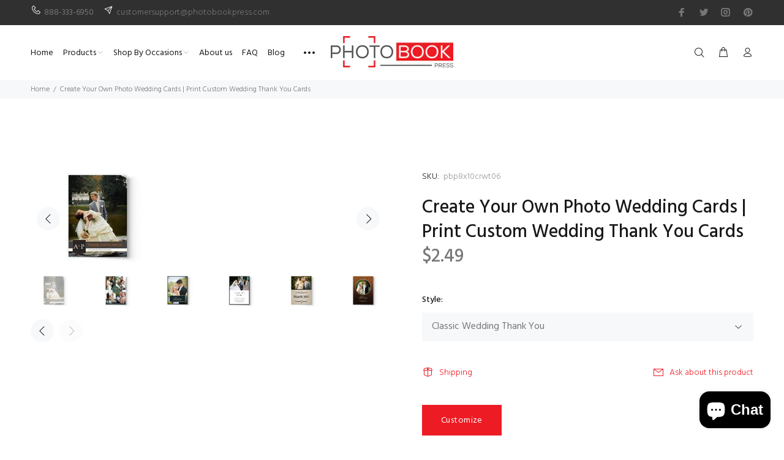

--- FILE ---
content_type: text/html; charset=utf-8
request_url: https://photobookpress.com/products/wedding-thank-you-cards?variant=40899186852033
body_size: 32570
content:
<!doctype html>
<!--[if IE 9]> <html class="ie9 no-js" lang="en"> <![endif]-->
<!--[if (gt IE 9)|!(IE)]><!--> <html class="no-js" lang="en"> <!--<![endif]-->
<head>
<!-- Start of Booster Apps Seo-0.1-->
<title>Create Your Own Photo Wedding Cards | Print Custom Wedding Thank You Cards | Photo Book Press</title><meta name="description" content="Create Your Own Photo Wedding Cards | Print Custom Wedding Thank You Cards | Top-Rated Wedding Thank You Cards - Personalized and Premium QualityExpress your gratitude with our exquisite wedding thank you cards, designed to leave a lasting impres..." /><script type="application/ld+json">
  {
    "@context": "https://schema.org",
    "@type": "WebSite",
    "name": "Photo Book Press",
    "url": "https://photobookpress.com",
    "potentialAction": {
      "@type": "SearchAction",
      "query-input": "required name=query",
      "target": "https://photobookpress.com/search?q={query}"
    }
  }
</script><script type="application/ld+json">
  {
    "@context": "https://schema.org",
    "@type": "Product",
    "name": "Create Your Own Photo Wedding Cards | Print Custom Wedding Thank You Cards",
    "brand": {"@type": "Brand","name": "Photo Book Press"},
    "sku": "pbp8x10crwt06",
    "mpn": "",
    "description": "Top-Rated Wedding Thank You Cards - Personalized and Premium Quality\nExpress your gratitude with our exquisite wedding thank you cards, designed to leave a lasting impression.\nWhy choose our wedding thank you cards?\n\n\nPersonalized Designs: Choose from a wide selection of professionally designed templates or upload your own custom design.\n\nSuperior Quality: Crafted from the finest materials to ensure a luxurious feel and lasting durability.\n\nCustom Options: Easily personalize your cards to reflect your unique style and wedding theme.\n\nElegant Printing: High-quality printing ensures your heartfelt messages are beautifully presented.\n\nCreate your perfect wedding thank you cards with PhotoBook Press today and show your appreciation in style. Order now to make your gratitude unforgettable!\n ",
    "url": "https://photobookpress.com/products/wedding-thank-you-cards","image": "https://photobookpress.com/cdn/shop/products/1_110x110_2x_8cfdc6e0-951e-4491-85ab-734342405f04_220x.jpg?v=1634568183","itemCondition": "https://schema.org/NewCondition",
    "offers": [{
          "@type": "Offer","price": "2.49","priceCurrency": "USD",
          "itemCondition": "https://schema.org/NewCondition",
          "url": "https://photobookpress.com/products/wedding-thank-you-cards?variant=40899186655425",
          "sku": "pbp8x10crwt01",
          "mpn": "",
          "availability" : "https://schema.org/InStock",
          "priceValidUntil": "2025-12-23","gtin14": ""},{
          "@type": "Offer","price": "2.49","priceCurrency": "USD",
          "itemCondition": "https://schema.org/NewCondition",
          "url": "https://photobookpress.com/products/wedding-thank-you-cards?variant=40899186688193",
          "sku": "pbp8x10crwt02",
          "mpn": "",
          "availability" : "https://schema.org/InStock",
          "priceValidUntil": "2025-12-23","gtin14": ""},{
          "@type": "Offer","price": "2.49","priceCurrency": "USD",
          "itemCondition": "https://schema.org/NewCondition",
          "url": "https://photobookpress.com/products/wedding-thank-you-cards?variant=40899186720961",
          "sku": "pbp8x10crwt03",
          "mpn": "",
          "availability" : "https://schema.org/InStock",
          "priceValidUntil": "2025-12-23","gtin14": ""},{
          "@type": "Offer","price": "2.49","priceCurrency": "USD",
          "itemCondition": "https://schema.org/NewCondition",
          "url": "https://photobookpress.com/products/wedding-thank-you-cards?variant=40899186753729",
          "sku": "pbp8x10crwt04",
          "mpn": "",
          "availability" : "https://schema.org/InStock",
          "priceValidUntil": "2025-12-23","gtin14": ""},{
          "@type": "Offer","price": "2.49","priceCurrency": "USD",
          "itemCondition": "https://schema.org/NewCondition",
          "url": "https://photobookpress.com/products/wedding-thank-you-cards?variant=40899186819265",
          "sku": "pbp8x10crwt05",
          "mpn": "",
          "availability" : "https://schema.org/InStock",
          "priceValidUntil": "2025-12-23","gtin14": ""},{
          "@type": "Offer","price": "2.49","priceCurrency": "USD",
          "itemCondition": "https://schema.org/NewCondition",
          "url": "https://photobookpress.com/products/wedding-thank-you-cards?variant=40899186852033",
          "sku": "pbp8x10crwt06",
          "mpn": "",
          "availability" : "https://schema.org/InStock",
          "priceValidUntil": "2025-12-23","gtin14": ""},{
          "@type": "Offer","price": "2.49","priceCurrency": "USD",
          "itemCondition": "https://schema.org/NewCondition",
          "url": "https://photobookpress.com/products/wedding-thank-you-cards?variant=40899186884801",
          "sku": "pbp8x10crwt07",
          "mpn": "",
          "availability" : "https://schema.org/InStock",
          "priceValidUntil": "2025-12-23","gtin14": ""},{
          "@type": "Offer","price": "2.49","priceCurrency": "USD",
          "itemCondition": "https://schema.org/NewCondition",
          "url": "https://photobookpress.com/products/wedding-thank-you-cards?variant=40899186917569",
          "sku": "pbp8x10crwt08",
          "mpn": "",
          "availability" : "https://schema.org/InStock",
          "priceValidUntil": "2025-12-23","gtin14": ""},{
          "@type": "Offer","price": "2.49","priceCurrency": "USD",
          "itemCondition": "https://schema.org/NewCondition",
          "url": "https://photobookpress.com/products/wedding-thank-you-cards?variant=40899186950337",
          "sku": "pbp8x10crwt09",
          "mpn": "",
          "availability" : "https://schema.org/InStock",
          "priceValidUntil": "2025-12-23","gtin14": ""},{
          "@type": "Offer","price": "2.49","priceCurrency": "USD",
          "itemCondition": "https://schema.org/NewCondition",
          "url": "https://photobookpress.com/products/wedding-thank-you-cards?variant=40899186983105",
          "sku": "pbp8x10crwt10",
          "mpn": "",
          "availability" : "https://schema.org/InStock",
          "priceValidUntil": "2025-12-23","gtin14": ""},{
          "@type": "Offer","price": "2.49","priceCurrency": "USD",
          "itemCondition": "https://schema.org/NewCondition",
          "url": "https://photobookpress.com/products/wedding-thank-you-cards?variant=40899187015873",
          "sku": "pbp8x10crwt11",
          "mpn": "",
          "availability" : "https://schema.org/InStock",
          "priceValidUntil": "2025-12-23","gtin14": ""}]}
</script>
<!-- end of Booster Apps SEO -->

    <!-- Google Tag Manager -->
      <script>(function(w,d,s,l,i){w[l]=w[l]||[];w[l].push({'gtm.start':
      new Date().getTime(),event:'gtm.js'});var f=d.getElementsByTagName(s)[0],
      j=d.createElement(s),dl=l!='dataLayer'?'&l='+l:'';j.async=true;j.src=
      'https://www.googletagmanager.com/gtm.js?id='+i+dl;f.parentNode.insertBefore(j,f);
      })(window,document,'script','dataLayer','GTM-WB8L4DB');</script>
    <!-- End Google Tag Manager -->
<!-- BEGIN MerchantWidget Code -->
<script id='merchantWidgetScript'
        src="https://www.gstatic.com/shopping/merchant/merchantwidget.js"
        defer>
</script>
<script type="text/javascript">
  merchantWidgetScript.addEventListener('load', function () {
    merchantwidget.start({
     position: 'LEFT_BOTTOM'
   });
  });
</script>
<!-- END MerchantWidget Code -->
  <!-- Basic page needs ================================================== -->
  <meta charset="utf-8">
  <!--[if IE]><meta http-equiv="X-UA-Compatible" content="IE=edge,chrome=1"><![endif]-->
  <meta name="viewport" content="width=device-width,initial-scale=1">
  <meta name="theme-color" content="#ed1c24">
  <meta name="keywords" content="Shopify Template" />
  <meta name="author" content="p-themes">
  <link rel="canonical" href="https://photobookpress.com/products/wedding-thank-you-cards">
  <link rel="preload" href="https://fonts.googleapis.com/css?family=Hind:100,200,300,400,500,600,700,800,900" as="style">
  <link rel="stylesheet" href="https://fonts.googleapis.com/css?family=Hind:100,200,300,400,500,600,700,800,900">
  <link rel="preload" href="https://cdn.shopify.com/s/files/1/0577/0444/8193/t/2/assets/theme.css?v=3706710286289935876" as="style">
  <link rel="stylesheet" href="//photobookpress.com/cdn/shop/t/23/assets/custom.css?1596">
  <link rel="preload" href="https://fonts.gstatic.com/s/hind/v15/5aU19_a8oxmIfMJaERySjRhc9V0.woff2" as="font" type="font/woff2" crossorigin>
  <link rel="preload" href="https://fonts.gstatic.com/s/hind/v15/5aU19_a8oxmIfJpbERySjRhc9V0.woff2" as="font" type="font/woff2" crossorigin>
  <link rel="preload" href="https://fonts.gstatic.com/s/hind/v15/5aU69_a8oxmIdGl4BDGwgDI.woff2" as="font" type="font/woff2" crossorigin><link rel="shortcut icon" href="//photobookpress.com/cdn/shop/files/favicon_32x32.png?v=1631290295" type="image/png"><!-- Title and description ================================================== --><!-- Social meta ================================================== --><!-- /snippets/social-meta-tags.liquid -->




<meta property="og:site_name" content="Photo Book Press">
<meta property="og:url" content="https://photobookpress.com/products/wedding-thank-you-cards">
<meta property="og:title" content="Create Your Own Photo Wedding Cards | Print Custom Wedding Thank You Cards">
<meta property="og:type" content="product">
<meta property="og:description" content="Top-Rated Wedding Thank You Cards - Personalized and Premium Quality Express your gratitude with our exquisite wedding thank you cards, designed to leave a lasting impression. Why choose our wedding thank you cards? Personalized Designs: Choose from a wide selection of professionally designed templates or upload your o">

  <meta property="og:price:amount" content="2.49">
  <meta property="og:price:currency" content="USD">

<meta property="og:image" content="http://photobookpress.com/cdn/shop/products/1_110x110_2x_8cfdc6e0-951e-4491-85ab-734342405f04_1200x1200.jpg?v=1634568183"><meta property="og:image" content="http://photobookpress.com/cdn/shop/products/2_110x110_2x_f4c80d12-9f72-49d8-92eb-fb49ab40aa03_1200x1200.jpg?v=1634568184"><meta property="og:image" content="http://photobookpress.com/cdn/shop/products/3_110x110_2x_84a30ef2-b9fc-4b79-9d27-193bb2a2443b_1200x1200.jpg?v=1634568194">
<meta property="og:image:secure_url" content="https://photobookpress.com/cdn/shop/products/1_110x110_2x_8cfdc6e0-951e-4491-85ab-734342405f04_1200x1200.jpg?v=1634568183"><meta property="og:image:secure_url" content="https://photobookpress.com/cdn/shop/products/2_110x110_2x_f4c80d12-9f72-49d8-92eb-fb49ab40aa03_1200x1200.jpg?v=1634568184"><meta property="og:image:secure_url" content="https://photobookpress.com/cdn/shop/products/3_110x110_2x_84a30ef2-b9fc-4b79-9d27-193bb2a2443b_1200x1200.jpg?v=1634568194">


<meta name="twitter:card" content="summary_large_image">
<meta name="twitter:title" content="Create Your Own Photo Wedding Cards | Print Custom Wedding Thank You Cards">
<meta name="twitter:description" content="Top-Rated Wedding Thank You Cards - Personalized and Premium Quality Express your gratitude with our exquisite wedding thank you cards, designed to leave a lasting impression. Why choose our wedding thank you cards? Personalized Designs: Choose from a wide selection of professionally designed templates or upload your o">
<!-- Helpers ================================================== -->

  <!-- CSS ================================================== --><link href="https://fonts.googleapis.com/css?family=Hind:100,200,300,400,500,600,700,800,900" rel="stylesheet" defer>
<link href="//photobookpress.com/cdn/shop/t/23/assets/theme.css?v=181137554484246100571756916995" rel="stylesheet" type="text/css" media="all" />

<script src="//photobookpress.com/cdn/shop/t/23/assets/jquery.min.js?v=146653844047132007351740687038" defer="defer"></script><!-- Header hook for plugins ================================================== -->
  <script>window.performance && window.performance.mark && window.performance.mark('shopify.content_for_header.start');</script><meta name="google-site-verification" content="nY3hbSyQ-4nJJtebUfxYebPC9ODVLRWfbUJf7DXjsrY">
<meta id="shopify-digital-wallet" name="shopify-digital-wallet" content="/57704448193/digital_wallets/dialog">
<meta name="shopify-checkout-api-token" content="14ebbefa98ad94a246bf6760cfbb7aa0">
<link rel="alternate" type="application/json+oembed" href="https://photobookpress.com/products/wedding-thank-you-cards.oembed">
<script async="async" src="/checkouts/internal/preloads.js?locale=en-US"></script>
<link rel="preconnect" href="https://shop.app" crossorigin="anonymous">
<script async="async" src="https://shop.app/checkouts/internal/preloads.js?locale=en-US&shop_id=57704448193" crossorigin="anonymous"></script>
<script id="shopify-features" type="application/json">{"accessToken":"14ebbefa98ad94a246bf6760cfbb7aa0","betas":["rich-media-storefront-analytics"],"domain":"photobookpress.com","predictiveSearch":true,"shopId":57704448193,"locale":"en"}</script>
<script>var Shopify = Shopify || {};
Shopify.shop = "linemark-mediaclip.myshopify.com";
Shopify.locale = "en";
Shopify.currency = {"active":"USD","rate":"1.0"};
Shopify.country = "US";
Shopify.theme = {"name":"Wokiee-v.2.3.2- mc designer options WIP","id":170235265217,"schema_name":"Wokiee","schema_version":"2.3.2 shopify 2.0","theme_store_id":null,"role":"main"};
Shopify.theme.handle = "null";
Shopify.theme.style = {"id":null,"handle":null};
Shopify.cdnHost = "photobookpress.com/cdn";
Shopify.routes = Shopify.routes || {};
Shopify.routes.root = "/";</script>
<script type="module">!function(o){(o.Shopify=o.Shopify||{}).modules=!0}(window);</script>
<script>!function(o){function n(){var o=[];function n(){o.push(Array.prototype.slice.apply(arguments))}return n.q=o,n}var t=o.Shopify=o.Shopify||{};t.loadFeatures=n(),t.autoloadFeatures=n()}(window);</script>
<script>
  window.ShopifyPay = window.ShopifyPay || {};
  window.ShopifyPay.apiHost = "shop.app\/pay";
  window.ShopifyPay.redirectState = null;
</script>
<script id="shop-js-analytics" type="application/json">{"pageType":"product"}</script>
<script defer="defer" async type="module" src="//photobookpress.com/cdn/shopifycloud/shop-js/modules/v2/client.init-shop-cart-sync_D0dqhulL.en.esm.js"></script>
<script defer="defer" async type="module" src="//photobookpress.com/cdn/shopifycloud/shop-js/modules/v2/chunk.common_CpVO7qML.esm.js"></script>
<script type="module">
  await import("//photobookpress.com/cdn/shopifycloud/shop-js/modules/v2/client.init-shop-cart-sync_D0dqhulL.en.esm.js");
await import("//photobookpress.com/cdn/shopifycloud/shop-js/modules/v2/chunk.common_CpVO7qML.esm.js");

  window.Shopify.SignInWithShop?.initShopCartSync?.({"fedCMEnabled":true,"windoidEnabled":true});

</script>
<script>
  window.Shopify = window.Shopify || {};
  if (!window.Shopify.featureAssets) window.Shopify.featureAssets = {};
  window.Shopify.featureAssets['shop-js'] = {"shop-cart-sync":["modules/v2/client.shop-cart-sync_D9bwt38V.en.esm.js","modules/v2/chunk.common_CpVO7qML.esm.js"],"init-fed-cm":["modules/v2/client.init-fed-cm_BJ8NPuHe.en.esm.js","modules/v2/chunk.common_CpVO7qML.esm.js"],"init-shop-email-lookup-coordinator":["modules/v2/client.init-shop-email-lookup-coordinator_pVrP2-kG.en.esm.js","modules/v2/chunk.common_CpVO7qML.esm.js"],"shop-cash-offers":["modules/v2/client.shop-cash-offers_CNh7FWN-.en.esm.js","modules/v2/chunk.common_CpVO7qML.esm.js","modules/v2/chunk.modal_DKF6x0Jh.esm.js"],"init-shop-cart-sync":["modules/v2/client.init-shop-cart-sync_D0dqhulL.en.esm.js","modules/v2/chunk.common_CpVO7qML.esm.js"],"init-windoid":["modules/v2/client.init-windoid_DaoAelzT.en.esm.js","modules/v2/chunk.common_CpVO7qML.esm.js"],"shop-toast-manager":["modules/v2/client.shop-toast-manager_1DND8Tac.en.esm.js","modules/v2/chunk.common_CpVO7qML.esm.js"],"pay-button":["modules/v2/client.pay-button_CFeQi1r6.en.esm.js","modules/v2/chunk.common_CpVO7qML.esm.js"],"shop-button":["modules/v2/client.shop-button_Ca94MDdQ.en.esm.js","modules/v2/chunk.common_CpVO7qML.esm.js"],"shop-login-button":["modules/v2/client.shop-login-button_DPYNfp1Z.en.esm.js","modules/v2/chunk.common_CpVO7qML.esm.js","modules/v2/chunk.modal_DKF6x0Jh.esm.js"],"avatar":["modules/v2/client.avatar_BTnouDA3.en.esm.js"],"shop-follow-button":["modules/v2/client.shop-follow-button_BMKh4nJE.en.esm.js","modules/v2/chunk.common_CpVO7qML.esm.js","modules/v2/chunk.modal_DKF6x0Jh.esm.js"],"init-customer-accounts-sign-up":["modules/v2/client.init-customer-accounts-sign-up_CJXi5kRN.en.esm.js","modules/v2/client.shop-login-button_DPYNfp1Z.en.esm.js","modules/v2/chunk.common_CpVO7qML.esm.js","modules/v2/chunk.modal_DKF6x0Jh.esm.js"],"init-shop-for-new-customer-accounts":["modules/v2/client.init-shop-for-new-customer-accounts_BoBxkgWu.en.esm.js","modules/v2/client.shop-login-button_DPYNfp1Z.en.esm.js","modules/v2/chunk.common_CpVO7qML.esm.js","modules/v2/chunk.modal_DKF6x0Jh.esm.js"],"init-customer-accounts":["modules/v2/client.init-customer-accounts_DCuDTzpR.en.esm.js","modules/v2/client.shop-login-button_DPYNfp1Z.en.esm.js","modules/v2/chunk.common_CpVO7qML.esm.js","modules/v2/chunk.modal_DKF6x0Jh.esm.js"],"checkout-modal":["modules/v2/client.checkout-modal_U_3e4VxF.en.esm.js","modules/v2/chunk.common_CpVO7qML.esm.js","modules/v2/chunk.modal_DKF6x0Jh.esm.js"],"lead-capture":["modules/v2/client.lead-capture_DEgn0Z8u.en.esm.js","modules/v2/chunk.common_CpVO7qML.esm.js","modules/v2/chunk.modal_DKF6x0Jh.esm.js"],"shop-login":["modules/v2/client.shop-login_CoM5QKZ_.en.esm.js","modules/v2/chunk.common_CpVO7qML.esm.js","modules/v2/chunk.modal_DKF6x0Jh.esm.js"],"payment-terms":["modules/v2/client.payment-terms_BmrqWn8r.en.esm.js","modules/v2/chunk.common_CpVO7qML.esm.js","modules/v2/chunk.modal_DKF6x0Jh.esm.js"]};
</script>
<script>(function() {
  var isLoaded = false;
  function asyncLoad() {
    if (isLoaded) return;
    isLoaded = true;
    var urls = ["\/\/cdn.shopify.com\/proxy\/37fa8c6d1014d049af2698ff5e3db9cd1a7af778197affa8ff02b89fa0e991b3\/bingshoppingtool-t2app-prod.trafficmanager.net\/uet\/tracking_script?shop=linemark-mediaclip.myshopify.com\u0026sp-cache-control=cHVibGljLCBtYXgtYWdlPTkwMA","https:\/\/intg.snapchat.com\/shopify\/shopify-scevent-init.js?id=1085fe2c-3fb9-46d9-8eb5-62da4fd534e3\u0026shop=linemark-mediaclip.myshopify.com","\/\/shopify.privy.com\/widget.js?shop=linemark-mediaclip.myshopify.com","https:\/\/ochatbot.ometrics.com\/shopifyometrics\/js\/02f811ae759fa61ddad849c4ad530280\/ometrics.js?shop=linemark-mediaclip.myshopify.com","https:\/\/73686f70696679-static.integration.mediacliphub.com\/js\/storefront\/index.min.js?h=8df960c7c23bf49db6d6075fcc6ef81730c1e83c\u0026shop=linemark-mediaclip.myshopify.com"];
    for (var i = 0; i < urls.length; i++) {
      var s = document.createElement('script');
      s.type = 'text/javascript';
      s.async = true;
      s.src = urls[i];
      var x = document.getElementsByTagName('script')[0];
      x.parentNode.insertBefore(s, x);
    }
  };
  if(window.attachEvent) {
    window.attachEvent('onload', asyncLoad);
  } else {
    window.addEventListener('load', asyncLoad, false);
  }
})();</script>
<script id="__st">var __st={"a":57704448193,"offset":-18000,"reqid":"9c40ad4b-45f3-4182-90b3-1b82c6977763-1763886033","pageurl":"photobookpress.com\/products\/wedding-thank-you-cards?variant=40899186852033","u":"ef8d20c5ed4f","p":"product","rtyp":"product","rid":6981703696577};</script>
<script>window.ShopifyPaypalV4VisibilityTracking = true;</script>
<script id="captcha-bootstrap">!function(){'use strict';const t='contact',e='account',n='new_comment',o=[[t,t],['blogs',n],['comments',n],[t,'customer']],c=[[e,'customer_login'],[e,'guest_login'],[e,'recover_customer_password'],[e,'create_customer']],r=t=>t.map((([t,e])=>`form[action*='/${t}']:not([data-nocaptcha='true']) input[name='form_type'][value='${e}']`)).join(','),a=t=>()=>t?[...document.querySelectorAll(t)].map((t=>t.form)):[];function s(){const t=[...o],e=r(t);return a(e)}const i='password',u='form_key',d=['recaptcha-v3-token','g-recaptcha-response','h-captcha-response',i],f=()=>{try{return window.sessionStorage}catch{return}},m='__shopify_v',_=t=>t.elements[u];function p(t,e,n=!1){try{const o=window.sessionStorage,c=JSON.parse(o.getItem(e)),{data:r}=function(t){const{data:e,action:n}=t;return t[m]||n?{data:e,action:n}:{data:t,action:n}}(c);for(const[e,n]of Object.entries(r))t.elements[e]&&(t.elements[e].value=n);n&&o.removeItem(e)}catch(o){console.error('form repopulation failed',{error:o})}}const l='form_type',E='cptcha';function T(t){t.dataset[E]=!0}const w=window,h=w.document,L='Shopify',v='ce_forms',y='captcha';let A=!1;((t,e)=>{const n=(g='f06e6c50-85a8-45c8-87d0-21a2b65856fe',I='https://cdn.shopify.com/shopifycloud/storefront-forms-hcaptcha/ce_storefront_forms_captcha_hcaptcha.v1.5.2.iife.js',D={infoText:'Protected by hCaptcha',privacyText:'Privacy',termsText:'Terms'},(t,e,n)=>{const o=w[L][v],c=o.bindForm;if(c)return c(t,g,e,D).then(n);var r;o.q.push([[t,g,e,D],n]),r=I,A||(h.body.append(Object.assign(h.createElement('script'),{id:'captcha-provider',async:!0,src:r})),A=!0)});var g,I,D;w[L]=w[L]||{},w[L][v]=w[L][v]||{},w[L][v].q=[],w[L][y]=w[L][y]||{},w[L][y].protect=function(t,e){n(t,void 0,e),T(t)},Object.freeze(w[L][y]),function(t,e,n,w,h,L){const[v,y,A,g]=function(t,e,n){const i=e?o:[],u=t?c:[],d=[...i,...u],f=r(d),m=r(i),_=r(d.filter((([t,e])=>n.includes(e))));return[a(f),a(m),a(_),s()]}(w,h,L),I=t=>{const e=t.target;return e instanceof HTMLFormElement?e:e&&e.form},D=t=>v().includes(t);t.addEventListener('submit',(t=>{const e=I(t);if(!e)return;const n=D(e)&&!e.dataset.hcaptchaBound&&!e.dataset.recaptchaBound,o=_(e),c=g().includes(e)&&(!o||!o.value);(n||c)&&t.preventDefault(),c&&!n&&(function(t){try{if(!f())return;!function(t){const e=f();if(!e)return;const n=_(t);if(!n)return;const o=n.value;o&&e.removeItem(o)}(t);const e=Array.from(Array(32),(()=>Math.random().toString(36)[2])).join('');!function(t,e){_(t)||t.append(Object.assign(document.createElement('input'),{type:'hidden',name:u})),t.elements[u].value=e}(t,e),function(t,e){const n=f();if(!n)return;const o=[...t.querySelectorAll(`input[type='${i}']`)].map((({name:t})=>t)),c=[...d,...o],r={};for(const[a,s]of new FormData(t).entries())c.includes(a)||(r[a]=s);n.setItem(e,JSON.stringify({[m]:1,action:t.action,data:r}))}(t,e)}catch(e){console.error('failed to persist form',e)}}(e),e.submit())}));const S=(t,e)=>{t&&!t.dataset[E]&&(n(t,e.some((e=>e===t))),T(t))};for(const o of['focusin','change'])t.addEventListener(o,(t=>{const e=I(t);D(e)&&S(e,y())}));const B=e.get('form_key'),M=e.get(l),P=B&&M;t.addEventListener('DOMContentLoaded',(()=>{const t=y();if(P)for(const e of t)e.elements[l].value===M&&p(e,B);[...new Set([...A(),...v().filter((t=>'true'===t.dataset.shopifyCaptcha))])].forEach((e=>S(e,t)))}))}(h,new URLSearchParams(w.location.search),n,t,e,['guest_login'])})(!0,!1)}();</script>
<script integrity="sha256-52AcMU7V7pcBOXWImdc/TAGTFKeNjmkeM1Pvks/DTgc=" data-source-attribution="shopify.loadfeatures" defer="defer" src="//photobookpress.com/cdn/shopifycloud/storefront/assets/storefront/load_feature-81c60534.js" crossorigin="anonymous"></script>
<script crossorigin="anonymous" defer="defer" src="//photobookpress.com/cdn/shopifycloud/storefront/assets/shopify_pay/storefront-65b4c6d7.js?v=20250812"></script>
<script data-source-attribution="shopify.dynamic_checkout.dynamic.init">var Shopify=Shopify||{};Shopify.PaymentButton=Shopify.PaymentButton||{isStorefrontPortableWallets:!0,init:function(){window.Shopify.PaymentButton.init=function(){};var t=document.createElement("script");t.src="https://photobookpress.com/cdn/shopifycloud/portable-wallets/latest/portable-wallets.en.js",t.type="module",document.head.appendChild(t)}};
</script>
<script data-source-attribution="shopify.dynamic_checkout.buyer_consent">
  function portableWalletsHideBuyerConsent(e){var t=document.getElementById("shopify-buyer-consent"),n=document.getElementById("shopify-subscription-policy-button");t&&n&&(t.classList.add("hidden"),t.setAttribute("aria-hidden","true"),n.removeEventListener("click",e))}function portableWalletsShowBuyerConsent(e){var t=document.getElementById("shopify-buyer-consent"),n=document.getElementById("shopify-subscription-policy-button");t&&n&&(t.classList.remove("hidden"),t.removeAttribute("aria-hidden"),n.addEventListener("click",e))}window.Shopify?.PaymentButton&&(window.Shopify.PaymentButton.hideBuyerConsent=portableWalletsHideBuyerConsent,window.Shopify.PaymentButton.showBuyerConsent=portableWalletsShowBuyerConsent);
</script>
<script data-source-attribution="shopify.dynamic_checkout.cart.bootstrap">document.addEventListener("DOMContentLoaded",(function(){function t(){return document.querySelector("shopify-accelerated-checkout-cart, shopify-accelerated-checkout")}if(t())Shopify.PaymentButton.init();else{new MutationObserver((function(e,n){t()&&(Shopify.PaymentButton.init(),n.disconnect())})).observe(document.body,{childList:!0,subtree:!0})}}));
</script>
<link id="shopify-accelerated-checkout-styles" rel="stylesheet" media="screen" href="https://photobookpress.com/cdn/shopifycloud/portable-wallets/latest/accelerated-checkout-backwards-compat.css" crossorigin="anonymous">
<style id="shopify-accelerated-checkout-cart">
        #shopify-buyer-consent {
  margin-top: 1em;
  display: inline-block;
  width: 100%;
}

#shopify-buyer-consent.hidden {
  display: none;
}

#shopify-subscription-policy-button {
  background: none;
  border: none;
  padding: 0;
  text-decoration: underline;
  font-size: inherit;
  cursor: pointer;
}

#shopify-subscription-policy-button::before {
  box-shadow: none;
}

      </style>
<script id="sections-script" data-sections="promo-fixed" defer="defer" src="//photobookpress.com/cdn/shop/t/23/compiled_assets/scripts.js?1596"></script>
<script>window.performance && window.performance.mark && window.performance.mark('shopify.content_for_header.end');</script>
  <!-- /Header hook for plugins ================================================== --><style>
    .tt-flbtn.disabled{
    opacity: 0.3;
    }
  </style>
  
    <script type="application/ld+json">
{
  "@context": "https://schema.org",
  "@type": "LocalBusiness",
  "name": "Photobook Press",
  "image": "https://cdn.shopify.com/s/files/1/0577/0444/8193/files/2_6ca4818c-30ec-45f0-9d70-19c912b6b30b_200x.jpg?v=1643176000",
  "@id": "https://cdn.shopify.com/s/files/1/0577/0444/8193/files/2_6ca4818c-30ec-45f0-9d70-19c912b6b30b_200x.jpg?v=1643176000#Logo",
  "url": "https://photobookpress.com/",
  "telephone": "888-333-6950",
  "priceRange": "$$",
  "address": {
    "@type": "PostalAddress",
    "streetAddress": "501 Prince Georges Blvd",
    "addressLocality": "Upper Marlboro",
    "addressRegion": "MD",
    "postalCode": "20774",
    "addressCountry": "US"
  },
  "geo": {
    "@type": "GeoCoordinates",
    "latitude": 38.877140,
    "longitude": -76.724020
  },
  "openingHoursSpecification": {
    "@type": "OpeningHoursSpecification",
    "dayOfWeek": [
      "Monday",
      "Tuesday",
      "Wednesday",
      "Thursday",
      "Friday"
    ],
    "opens": "09:00",
    "closes": "17:00"
  },
  "sameAs": [
    "https://www.facebook.com/PhotoBookPress",
    "https://www.instagram.com/photobookpress/",
    "https://www.pinterest.ca/pbookpress/",
    "https://twitter.com/photobookpress"
  ] 
}
</script><script src="https://cdn.shopify.com/extensions/7bc9bb47-adfa-4267-963e-cadee5096caf/inbox-1252/assets/inbox-chat-loader.js" type="text/javascript" defer="defer"></script>
<link href="https://monorail-edge.shopifysvc.com" rel="dns-prefetch">
<script>(function(){if ("sendBeacon" in navigator && "performance" in window) {try {var session_token_from_headers = performance.getEntriesByType('navigation')[0].serverTiming.find(x => x.name == '_s').description;} catch {var session_token_from_headers = undefined;}var session_cookie_matches = document.cookie.match(/_shopify_s=([^;]*)/);var session_token_from_cookie = session_cookie_matches && session_cookie_matches.length === 2 ? session_cookie_matches[1] : "";var session_token = session_token_from_headers || session_token_from_cookie || "";function handle_abandonment_event(e) {var entries = performance.getEntries().filter(function(entry) {return /monorail-edge.shopifysvc.com/.test(entry.name);});if (!window.abandonment_tracked && entries.length === 0) {window.abandonment_tracked = true;var currentMs = Date.now();var navigation_start = performance.timing.navigationStart;var payload = {shop_id: 57704448193,url: window.location.href,navigation_start,duration: currentMs - navigation_start,session_token,page_type: "product"};window.navigator.sendBeacon("https://monorail-edge.shopifysvc.com/v1/produce", JSON.stringify({schema_id: "online_store_buyer_site_abandonment/1.1",payload: payload,metadata: {event_created_at_ms: currentMs,event_sent_at_ms: currentMs}}));}}window.addEventListener('pagehide', handle_abandonment_event);}}());</script>
<script id="web-pixels-manager-setup">(function e(e,d,r,n,o){if(void 0===o&&(o={}),!Boolean(null===(a=null===(i=window.Shopify)||void 0===i?void 0:i.analytics)||void 0===a?void 0:a.replayQueue)){var i,a;window.Shopify=window.Shopify||{};var t=window.Shopify;t.analytics=t.analytics||{};var s=t.analytics;s.replayQueue=[],s.publish=function(e,d,r){return s.replayQueue.push([e,d,r]),!0};try{self.performance.mark("wpm:start")}catch(e){}var l=function(){var e={modern:/Edge?\/(1{2}[4-9]|1[2-9]\d|[2-9]\d{2}|\d{4,})\.\d+(\.\d+|)|Firefox\/(1{2}[4-9]|1[2-9]\d|[2-9]\d{2}|\d{4,})\.\d+(\.\d+|)|Chrom(ium|e)\/(9{2}|\d{3,})\.\d+(\.\d+|)|(Maci|X1{2}).+ Version\/(15\.\d+|(1[6-9]|[2-9]\d|\d{3,})\.\d+)([,.]\d+|)( \(\w+\)|)( Mobile\/\w+|) Safari\/|Chrome.+OPR\/(9{2}|\d{3,})\.\d+\.\d+|(CPU[ +]OS|iPhone[ +]OS|CPU[ +]iPhone|CPU IPhone OS|CPU iPad OS)[ +]+(15[._]\d+|(1[6-9]|[2-9]\d|\d{3,})[._]\d+)([._]\d+|)|Android:?[ /-](13[3-9]|1[4-9]\d|[2-9]\d{2}|\d{4,})(\.\d+|)(\.\d+|)|Android.+Firefox\/(13[5-9]|1[4-9]\d|[2-9]\d{2}|\d{4,})\.\d+(\.\d+|)|Android.+Chrom(ium|e)\/(13[3-9]|1[4-9]\d|[2-9]\d{2}|\d{4,})\.\d+(\.\d+|)|SamsungBrowser\/([2-9]\d|\d{3,})\.\d+/,legacy:/Edge?\/(1[6-9]|[2-9]\d|\d{3,})\.\d+(\.\d+|)|Firefox\/(5[4-9]|[6-9]\d|\d{3,})\.\d+(\.\d+|)|Chrom(ium|e)\/(5[1-9]|[6-9]\d|\d{3,})\.\d+(\.\d+|)([\d.]+$|.*Safari\/(?![\d.]+ Edge\/[\d.]+$))|(Maci|X1{2}).+ Version\/(10\.\d+|(1[1-9]|[2-9]\d|\d{3,})\.\d+)([,.]\d+|)( \(\w+\)|)( Mobile\/\w+|) Safari\/|Chrome.+OPR\/(3[89]|[4-9]\d|\d{3,})\.\d+\.\d+|(CPU[ +]OS|iPhone[ +]OS|CPU[ +]iPhone|CPU IPhone OS|CPU iPad OS)[ +]+(10[._]\d+|(1[1-9]|[2-9]\d|\d{3,})[._]\d+)([._]\d+|)|Android:?[ /-](13[3-9]|1[4-9]\d|[2-9]\d{2}|\d{4,})(\.\d+|)(\.\d+|)|Mobile Safari.+OPR\/([89]\d|\d{3,})\.\d+\.\d+|Android.+Firefox\/(13[5-9]|1[4-9]\d|[2-9]\d{2}|\d{4,})\.\d+(\.\d+|)|Android.+Chrom(ium|e)\/(13[3-9]|1[4-9]\d|[2-9]\d{2}|\d{4,})\.\d+(\.\d+|)|Android.+(UC? ?Browser|UCWEB|U3)[ /]?(15\.([5-9]|\d{2,})|(1[6-9]|[2-9]\d|\d{3,})\.\d+)\.\d+|SamsungBrowser\/(5\.\d+|([6-9]|\d{2,})\.\d+)|Android.+MQ{2}Browser\/(14(\.(9|\d{2,})|)|(1[5-9]|[2-9]\d|\d{3,})(\.\d+|))(\.\d+|)|K[Aa][Ii]OS\/(3\.\d+|([4-9]|\d{2,})\.\d+)(\.\d+|)/},d=e.modern,r=e.legacy,n=navigator.userAgent;return n.match(d)?"modern":n.match(r)?"legacy":"unknown"}(),u="modern"===l?"modern":"legacy",c=(null!=n?n:{modern:"",legacy:""})[u],f=function(e){return[e.baseUrl,"/wpm","/b",e.hashVersion,"modern"===e.buildTarget?"m":"l",".js"].join("")}({baseUrl:d,hashVersion:r,buildTarget:u}),m=function(e){var d=e.version,r=e.bundleTarget,n=e.surface,o=e.pageUrl,i=e.monorailEndpoint;return{emit:function(e){var a=e.status,t=e.errorMsg,s=(new Date).getTime(),l=JSON.stringify({metadata:{event_sent_at_ms:s},events:[{schema_id:"web_pixels_manager_load/3.1",payload:{version:d,bundle_target:r,page_url:o,status:a,surface:n,error_msg:t},metadata:{event_created_at_ms:s}}]});if(!i)return console&&console.warn&&console.warn("[Web Pixels Manager] No Monorail endpoint provided, skipping logging."),!1;try{return self.navigator.sendBeacon.bind(self.navigator)(i,l)}catch(e){}var u=new XMLHttpRequest;try{return u.open("POST",i,!0),u.setRequestHeader("Content-Type","text/plain"),u.send(l),!0}catch(e){return console&&console.warn&&console.warn("[Web Pixels Manager] Got an unhandled error while logging to Monorail."),!1}}}}({version:r,bundleTarget:l,surface:e.surface,pageUrl:self.location.href,monorailEndpoint:e.monorailEndpoint});try{o.browserTarget=l,function(e){var d=e.src,r=e.async,n=void 0===r||r,o=e.onload,i=e.onerror,a=e.sri,t=e.scriptDataAttributes,s=void 0===t?{}:t,l=document.createElement("script"),u=document.querySelector("head"),c=document.querySelector("body");if(l.async=n,l.src=d,a&&(l.integrity=a,l.crossOrigin="anonymous"),s)for(var f in s)if(Object.prototype.hasOwnProperty.call(s,f))try{l.dataset[f]=s[f]}catch(e){}if(o&&l.addEventListener("load",o),i&&l.addEventListener("error",i),u)u.appendChild(l);else{if(!c)throw new Error("Did not find a head or body element to append the script");c.appendChild(l)}}({src:f,async:!0,onload:function(){if(!function(){var e,d;return Boolean(null===(d=null===(e=window.Shopify)||void 0===e?void 0:e.analytics)||void 0===d?void 0:d.initialized)}()){var d=window.webPixelsManager.init(e)||void 0;if(d){var r=window.Shopify.analytics;r.replayQueue.forEach((function(e){var r=e[0],n=e[1],o=e[2];d.publishCustomEvent(r,n,o)})),r.replayQueue=[],r.publish=d.publishCustomEvent,r.visitor=d.visitor,r.initialized=!0}}},onerror:function(){return m.emit({status:"failed",errorMsg:"".concat(f," has failed to load")})},sri:function(e){var d=/^sha384-[A-Za-z0-9+/=]+$/;return"string"==typeof e&&d.test(e)}(c)?c:"",scriptDataAttributes:o}),m.emit({status:"loading"})}catch(e){m.emit({status:"failed",errorMsg:(null==e?void 0:e.message)||"Unknown error"})}}})({shopId: 57704448193,storefrontBaseUrl: "https://photobookpress.com",extensionsBaseUrl: "https://extensions.shopifycdn.com/cdn/shopifycloud/web-pixels-manager",monorailEndpoint: "https://monorail-edge.shopifysvc.com/unstable/produce_batch",surface: "storefront-renderer",enabledBetaFlags: ["2dca8a86"],webPixelsConfigList: [{"id":"1410531521","configuration":"{\"ti\":\"134621191\",\"endpoint\":\"https:\/\/bat.bing.com\/action\/0\"}","eventPayloadVersion":"v1","runtimeContext":"STRICT","scriptVersion":"5ee93563fe31b11d2d65e2f09a5229dc","type":"APP","apiClientId":2997493,"privacyPurposes":["ANALYTICS","MARKETING","SALE_OF_DATA"],"dataSharingAdjustments":{"protectedCustomerApprovalScopes":["read_customer_personal_data"]}},{"id":"1306198209","configuration":"{\"accountID\":\"XbMQzc\",\"webPixelConfig\":\"eyJlbmFibGVBZGRlZFRvQ2FydEV2ZW50cyI6IHRydWV9\"}","eventPayloadVersion":"v1","runtimeContext":"STRICT","scriptVersion":"9a3e1117c25e3d7955a2b89bcfe1cdfd","type":"APP","apiClientId":123074,"privacyPurposes":["ANALYTICS","MARKETING"],"dataSharingAdjustments":{"protectedCustomerApprovalScopes":["read_customer_address","read_customer_email","read_customer_name","read_customer_personal_data","read_customer_phone"]}},{"id":"744325313","configuration":"{\"publicKey\":\"pub_cf14aab3b42be4097ac5\",\"apiUrl\":\"https:\\\/\\\/tracking.refersion.com\"}","eventPayloadVersion":"v1","runtimeContext":"STRICT","scriptVersion":"fc613ead769f4216105c8d0d9fdf5adb","type":"APP","apiClientId":147004,"privacyPurposes":["ANALYTICS","SALE_OF_DATA"],"dataSharingAdjustments":{"protectedCustomerApprovalScopes":["read_customer_email","read_customer_name","read_customer_personal_data"]}},{"id":"552730817","configuration":"{\"config\":\"{\\\"pixel_id\\\":\\\"G-BH0ZJ3857H\\\",\\\"target_country\\\":\\\"US\\\",\\\"gtag_events\\\":[{\\\"type\\\":\\\"begin_checkout\\\",\\\"action_label\\\":[\\\"G-BH0ZJ3857H\\\",\\\"AW-1068307267\\\/DZTkCIb5gJUDEMOmtP0D\\\"]},{\\\"type\\\":\\\"search\\\",\\\"action_label\\\":[\\\"G-BH0ZJ3857H\\\",\\\"AW-1068307267\\\/5YbMCIn5gJUDEMOmtP0D\\\"]},{\\\"type\\\":\\\"view_item\\\",\\\"action_label\\\":[\\\"G-BH0ZJ3857H\\\",\\\"AW-1068307267\\\/_TeFCID5gJUDEMOmtP0D\\\",\\\"MC-RJ16NJJZ3V\\\",\\\"MC-7DVL0VLN66\\\"]},{\\\"type\\\":\\\"purchase\\\",\\\"action_label\\\":[\\\"G-BH0ZJ3857H\\\",\\\"AW-1068307267\\\/5QOwCP34gJUDEMOmtP0D\\\",\\\"MC-RJ16NJJZ3V\\\",\\\"MC-7DVL0VLN66\\\"]},{\\\"type\\\":\\\"page_view\\\",\\\"action_label\\\":[\\\"G-BH0ZJ3857H\\\",\\\"AW-1068307267\\\/IGiLCPr4gJUDEMOmtP0D\\\",\\\"MC-RJ16NJJZ3V\\\",\\\"MC-7DVL0VLN66\\\"]},{\\\"type\\\":\\\"add_payment_info\\\",\\\"action_label\\\":[\\\"G-BH0ZJ3857H\\\",\\\"AW-1068307267\\\/xa1ICIz5gJUDEMOmtP0D\\\"]},{\\\"type\\\":\\\"add_to_cart\\\",\\\"action_label\\\":[\\\"G-BH0ZJ3857H\\\",\\\"AW-1068307267\\\/qL4gCIP5gJUDEMOmtP0D\\\"]}],\\\"enable_monitoring_mode\\\":false}\"}","eventPayloadVersion":"v1","runtimeContext":"OPEN","scriptVersion":"b2a88bafab3e21179ed38636efcd8a93","type":"APP","apiClientId":1780363,"privacyPurposes":[],"dataSharingAdjustments":{"protectedCustomerApprovalScopes":["read_customer_address","read_customer_email","read_customer_name","read_customer_personal_data","read_customer_phone"]}},{"id":"436043969","configuration":"{\"pixelCode\":\"CA7BCRRC77U59N94RVK0\"}","eventPayloadVersion":"v1","runtimeContext":"STRICT","scriptVersion":"22e92c2ad45662f435e4801458fb78cc","type":"APP","apiClientId":4383523,"privacyPurposes":["ANALYTICS","MARKETING","SALE_OF_DATA"],"dataSharingAdjustments":{"protectedCustomerApprovalScopes":["read_customer_address","read_customer_email","read_customer_name","read_customer_personal_data","read_customer_phone"]}},{"id":"279576769","configuration":"{\"myshopifyDomain\":\"linemark-mediaclip.myshopify.com\"}","eventPayloadVersion":"v1","runtimeContext":"STRICT","scriptVersion":"23b97d18e2aa74363140dc29c9284e87","type":"APP","apiClientId":2775569,"privacyPurposes":["ANALYTICS","MARKETING","SALE_OF_DATA"],"dataSharingAdjustments":{"protectedCustomerApprovalScopes":[]}},{"id":"262242497","configuration":"{\"pixel_id\":\"1032338237545363\",\"pixel_type\":\"facebook_pixel\",\"metaapp_system_user_token\":\"-\"}","eventPayloadVersion":"v1","runtimeContext":"OPEN","scriptVersion":"ca16bc87fe92b6042fbaa3acc2fbdaa6","type":"APP","apiClientId":2329312,"privacyPurposes":["ANALYTICS","MARKETING","SALE_OF_DATA"],"dataSharingAdjustments":{"protectedCustomerApprovalScopes":["read_customer_address","read_customer_email","read_customer_name","read_customer_personal_data","read_customer_phone"]}},{"id":"99287233","configuration":"{\"tagID\":\"2614116922435\"}","eventPayloadVersion":"v1","runtimeContext":"STRICT","scriptVersion":"18031546ee651571ed29edbe71a3550b","type":"APP","apiClientId":3009811,"privacyPurposes":["ANALYTICS","MARKETING","SALE_OF_DATA"],"dataSharingAdjustments":{"protectedCustomerApprovalScopes":["read_customer_address","read_customer_email","read_customer_name","read_customer_personal_data","read_customer_phone"]}},{"id":"4260033","configuration":"{\"pixelId\":\"1085fe2c-3fb9-46d9-8eb5-62da4fd534e3\"}","eventPayloadVersion":"v1","runtimeContext":"STRICT","scriptVersion":"c119f01612c13b62ab52809eb08154bb","type":"APP","apiClientId":2556259,"privacyPurposes":["ANALYTICS","MARKETING","SALE_OF_DATA"],"dataSharingAdjustments":{"protectedCustomerApprovalScopes":["read_customer_address","read_customer_email","read_customer_name","read_customer_personal_data","read_customer_phone"]}},{"id":"shopify-app-pixel","configuration":"{}","eventPayloadVersion":"v1","runtimeContext":"STRICT","scriptVersion":"0450","apiClientId":"shopify-pixel","type":"APP","privacyPurposes":["ANALYTICS","MARKETING"]},{"id":"shopify-custom-pixel","eventPayloadVersion":"v1","runtimeContext":"LAX","scriptVersion":"0450","apiClientId":"shopify-pixel","type":"CUSTOM","privacyPurposes":["ANALYTICS","MARKETING"]}],isMerchantRequest: false,initData: {"shop":{"name":"Photo Book Press","paymentSettings":{"currencyCode":"USD"},"myshopifyDomain":"linemark-mediaclip.myshopify.com","countryCode":"US","storefrontUrl":"https:\/\/photobookpress.com"},"customer":null,"cart":null,"checkout":null,"productVariants":[{"price":{"amount":2.49,"currencyCode":"USD"},"product":{"title":"Create Your Own Photo Wedding Cards | Print Custom Wedding Thank You Cards","vendor":"Photo Book Press","id":"6981703696577","untranslatedTitle":"Create Your Own Photo Wedding Cards | Print Custom Wedding Thank You Cards","url":"\/products\/wedding-thank-you-cards","type":""},"id":"40899186655425","image":{"src":"\/\/photobookpress.com\/cdn\/shop\/products\/1_110x110_2x_8cfdc6e0-951e-4491-85ab-734342405f04.jpg?v=1634568183"},"sku":"pbp8x10crwt01","title":"Modern Wedding Thank You Card","untranslatedTitle":"Modern Wedding Thank You Card"},{"price":{"amount":2.49,"currencyCode":"USD"},"product":{"title":"Create Your Own Photo Wedding Cards | Print Custom Wedding Thank You Cards","vendor":"Photo Book Press","id":"6981703696577","untranslatedTitle":"Create Your Own Photo Wedding Cards | Print Custom Wedding Thank You Cards","url":"\/products\/wedding-thank-you-cards","type":""},"id":"40899186688193","image":{"src":"\/\/photobookpress.com\/cdn\/shop\/products\/2_110x110_2x_f4c80d12-9f72-49d8-92eb-fb49ab40aa03.jpg?v=1634568184"},"sku":"pbp8x10crwt02","title":"Contemporary Wedding Thank You Card","untranslatedTitle":"Contemporary Wedding Thank You Card"},{"price":{"amount":2.49,"currencyCode":"USD"},"product":{"title":"Create Your Own Photo Wedding Cards | Print Custom Wedding Thank You Cards","vendor":"Photo Book Press","id":"6981703696577","untranslatedTitle":"Create Your Own Photo Wedding Cards | Print Custom Wedding Thank You Cards","url":"\/products\/wedding-thank-you-cards","type":""},"id":"40899186720961","image":{"src":"\/\/photobookpress.com\/cdn\/shop\/products\/3_110x110_2x_84a30ef2-b9fc-4b79-9d27-193bb2a2443b.jpg?v=1634568194"},"sku":"pbp8x10crwt03","title":"Elegant Wedding Thank You Card","untranslatedTitle":"Elegant Wedding Thank You Card"},{"price":{"amount":2.49,"currencyCode":"USD"},"product":{"title":"Create Your Own Photo Wedding Cards | Print Custom Wedding Thank You Cards","vendor":"Photo Book Press","id":"6981703696577","untranslatedTitle":"Create Your Own Photo Wedding Cards | Print Custom Wedding Thank You Cards","url":"\/products\/wedding-thank-you-cards","type":""},"id":"40899186753729","image":{"src":"\/\/photobookpress.com\/cdn\/shop\/products\/4_110x110_2x_4ff33b06-682b-49c9-97f2-b37237dbd0d1.jpg?v=1634568183"},"sku":"pbp8x10crwt04","title":"Red Ribbon Wedding Thank You","untranslatedTitle":"Red Ribbon Wedding Thank You"},{"price":{"amount":2.49,"currencyCode":"USD"},"product":{"title":"Create Your Own Photo Wedding Cards | Print Custom Wedding Thank You Cards","vendor":"Photo Book Press","id":"6981703696577","untranslatedTitle":"Create Your Own Photo Wedding Cards | Print Custom Wedding Thank You Cards","url":"\/products\/wedding-thank-you-cards","type":""},"id":"40899186819265","image":{"src":"\/\/photobookpress.com\/cdn\/shop\/products\/5_110x110_2x_59dd58e7-933f-40ef-aea8-5bee7b840810.jpg?v=1634568183"},"sku":"pbp8x10crwt05","title":"Romantic Wedding Thank You","untranslatedTitle":"Romantic Wedding Thank You"},{"price":{"amount":2.49,"currencyCode":"USD"},"product":{"title":"Create Your Own Photo Wedding Cards | Print Custom Wedding Thank You Cards","vendor":"Photo Book Press","id":"6981703696577","untranslatedTitle":"Create Your Own Photo Wedding Cards | Print Custom Wedding Thank You Cards","url":"\/products\/wedding-thank-you-cards","type":""},"id":"40899186852033","image":{"src":"\/\/photobookpress.com\/cdn\/shop\/products\/6_110x110_2x_046e7dd8-9b33-4d41-b8ca-2821eccc380a.jpg?v=1634568184"},"sku":"pbp8x10crwt06","title":"Classic Wedding Thank You","untranslatedTitle":"Classic Wedding Thank You"},{"price":{"amount":2.49,"currencyCode":"USD"},"product":{"title":"Create Your Own Photo Wedding Cards | Print Custom Wedding Thank You Cards","vendor":"Photo Book Press","id":"6981703696577","untranslatedTitle":"Create Your Own Photo Wedding Cards | Print Custom Wedding Thank You Cards","url":"\/products\/wedding-thank-you-cards","type":""},"id":"40899186884801","image":{"src":"\/\/photobookpress.com\/cdn\/shop\/products\/7_110x110_2x_c722cf18-6ebf-4ea2-9070-681144cd1553.jpg?v=1634568183"},"sku":"pbp8x10crwt07","title":"The Seal Of Love Wedding Thank You","untranslatedTitle":"The Seal Of Love Wedding Thank You"},{"price":{"amount":2.49,"currencyCode":"USD"},"product":{"title":"Create Your Own Photo Wedding Cards | Print Custom Wedding Thank You Cards","vendor":"Photo Book Press","id":"6981703696577","untranslatedTitle":"Create Your Own Photo Wedding Cards | Print Custom Wedding Thank You Cards","url":"\/products\/wedding-thank-you-cards","type":""},"id":"40899186917569","image":{"src":"\/\/photobookpress.com\/cdn\/shop\/products\/8_110x110_2x_c6c2986e-e17a-41ed-822b-91cc7b69d0f8.jpg?v=1634568183"},"sku":"pbp8x10crwt08","title":"Deep Blue Wedding Thank You","untranslatedTitle":"Deep Blue Wedding Thank You"},{"price":{"amount":2.49,"currencyCode":"USD"},"product":{"title":"Create Your Own Photo Wedding Cards | Print Custom Wedding Thank You Cards","vendor":"Photo Book Press","id":"6981703696577","untranslatedTitle":"Create Your Own Photo Wedding Cards | Print Custom Wedding Thank You Cards","url":"\/products\/wedding-thank-you-cards","type":""},"id":"40899186950337","image":{"src":"\/\/photobookpress.com\/cdn\/shop\/products\/9_110x110_2x_5f244721-d45e-4fe6-8eed-1ade9ce0ef0d.jpg?v=1634568185"},"sku":"pbp8x10crwt09","title":"Black and White Wedding Thank You Card","untranslatedTitle":"Black and White Wedding Thank You Card"},{"price":{"amount":2.49,"currencyCode":"USD"},"product":{"title":"Create Your Own Photo Wedding Cards | Print Custom Wedding Thank You Cards","vendor":"Photo Book Press","id":"6981703696577","untranslatedTitle":"Create Your Own Photo Wedding Cards | Print Custom Wedding Thank You Cards","url":"\/products\/wedding-thank-you-cards","type":""},"id":"40899186983105","image":{"src":"\/\/photobookpress.com\/cdn\/shop\/products\/10_110x110_2x_2699d696-bca6-47f2-817a-50d08e259a77.jpg?v=1634568184"},"sku":"pbp8x10crwt10","title":"Vintage Wedding Thank You Card","untranslatedTitle":"Vintage Wedding Thank You Card"},{"price":{"amount":2.49,"currencyCode":"USD"},"product":{"title":"Create Your Own Photo Wedding Cards | Print Custom Wedding Thank You Cards","vendor":"Photo Book Press","id":"6981703696577","untranslatedTitle":"Create Your Own Photo Wedding Cards | Print Custom Wedding Thank You Cards","url":"\/products\/wedding-thank-you-cards","type":""},"id":"40899187015873","image":{"src":"\/\/photobookpress.com\/cdn\/shop\/products\/11_110x110_2x_bce44dbd-8b71-4b00-b5fd-7e0fc15675d9.jpg?v=1634568185"},"sku":"pbp8x10crwt11","title":"Damask Wedding Thank You","untranslatedTitle":"Damask Wedding Thank You"}],"purchasingCompany":null},},"https://photobookpress.com/cdn","ae1676cfwd2530674p4253c800m34e853cb",{"modern":"","legacy":""},{"shopId":"57704448193","storefrontBaseUrl":"https:\/\/photobookpress.com","extensionBaseUrl":"https:\/\/extensions.shopifycdn.com\/cdn\/shopifycloud\/web-pixels-manager","surface":"storefront-renderer","enabledBetaFlags":"[\"2dca8a86\"]","isMerchantRequest":"false","hashVersion":"ae1676cfwd2530674p4253c800m34e853cb","publish":"custom","events":"[[\"page_viewed\",{}],[\"product_viewed\",{\"productVariant\":{\"price\":{\"amount\":2.49,\"currencyCode\":\"USD\"},\"product\":{\"title\":\"Create Your Own Photo Wedding Cards | Print Custom Wedding Thank You Cards\",\"vendor\":\"Photo Book Press\",\"id\":\"6981703696577\",\"untranslatedTitle\":\"Create Your Own Photo Wedding Cards | Print Custom Wedding Thank You Cards\",\"url\":\"\/products\/wedding-thank-you-cards\",\"type\":\"\"},\"id\":\"40899186852033\",\"image\":{\"src\":\"\/\/photobookpress.com\/cdn\/shop\/products\/6_110x110_2x_046e7dd8-9b33-4d41-b8ca-2821eccc380a.jpg?v=1634568184\"},\"sku\":\"pbp8x10crwt06\",\"title\":\"Classic Wedding Thank You\",\"untranslatedTitle\":\"Classic Wedding Thank You\"}}]]"});</script><script>
  window.ShopifyAnalytics = window.ShopifyAnalytics || {};
  window.ShopifyAnalytics.meta = window.ShopifyAnalytics.meta || {};
  window.ShopifyAnalytics.meta.currency = 'USD';
  var meta = {"product":{"id":6981703696577,"gid":"gid:\/\/shopify\/Product\/6981703696577","vendor":"Photo Book Press","type":"","variants":[{"id":40899186655425,"price":249,"name":"Create Your Own Photo Wedding Cards | Print Custom Wedding Thank You Cards - Modern Wedding Thank You Card","public_title":"Modern Wedding Thank You Card","sku":"pbp8x10crwt01"},{"id":40899186688193,"price":249,"name":"Create Your Own Photo Wedding Cards | Print Custom Wedding Thank You Cards - Contemporary Wedding Thank You Card","public_title":"Contemporary Wedding Thank You Card","sku":"pbp8x10crwt02"},{"id":40899186720961,"price":249,"name":"Create Your Own Photo Wedding Cards | Print Custom Wedding Thank You Cards - Elegant Wedding Thank You Card","public_title":"Elegant Wedding Thank You Card","sku":"pbp8x10crwt03"},{"id":40899186753729,"price":249,"name":"Create Your Own Photo Wedding Cards | Print Custom Wedding Thank You Cards - Red Ribbon Wedding Thank You","public_title":"Red Ribbon Wedding Thank You","sku":"pbp8x10crwt04"},{"id":40899186819265,"price":249,"name":"Create Your Own Photo Wedding Cards | Print Custom Wedding Thank You Cards - Romantic Wedding Thank You","public_title":"Romantic Wedding Thank You","sku":"pbp8x10crwt05"},{"id":40899186852033,"price":249,"name":"Create Your Own Photo Wedding Cards | Print Custom Wedding Thank You Cards - Classic Wedding Thank You","public_title":"Classic Wedding Thank You","sku":"pbp8x10crwt06"},{"id":40899186884801,"price":249,"name":"Create Your Own Photo Wedding Cards | Print Custom Wedding Thank You Cards - The Seal Of Love Wedding Thank You","public_title":"The Seal Of Love Wedding Thank You","sku":"pbp8x10crwt07"},{"id":40899186917569,"price":249,"name":"Create Your Own Photo Wedding Cards | Print Custom Wedding Thank You Cards - Deep Blue Wedding Thank You","public_title":"Deep Blue Wedding Thank You","sku":"pbp8x10crwt08"},{"id":40899186950337,"price":249,"name":"Create Your Own Photo Wedding Cards | Print Custom Wedding Thank You Cards - Black and White Wedding Thank You Card","public_title":"Black and White Wedding Thank You Card","sku":"pbp8x10crwt09"},{"id":40899186983105,"price":249,"name":"Create Your Own Photo Wedding Cards | Print Custom Wedding Thank You Cards - Vintage Wedding Thank You Card","public_title":"Vintage Wedding Thank You Card","sku":"pbp8x10crwt10"},{"id":40899187015873,"price":249,"name":"Create Your Own Photo Wedding Cards | Print Custom Wedding Thank You Cards - Damask Wedding Thank You","public_title":"Damask Wedding Thank You","sku":"pbp8x10crwt11"}],"remote":false},"page":{"pageType":"product","resourceType":"product","resourceId":6981703696577}};
  for (var attr in meta) {
    window.ShopifyAnalytics.meta[attr] = meta[attr];
  }
</script>
<script class="analytics">
  (function () {
    var customDocumentWrite = function(content) {
      var jquery = null;

      if (window.jQuery) {
        jquery = window.jQuery;
      } else if (window.Checkout && window.Checkout.$) {
        jquery = window.Checkout.$;
      }

      if (jquery) {
        jquery('body').append(content);
      }
    };

    var hasLoggedConversion = function(token) {
      if (token) {
        return document.cookie.indexOf('loggedConversion=' + token) !== -1;
      }
      return false;
    }

    var setCookieIfConversion = function(token) {
      if (token) {
        var twoMonthsFromNow = new Date(Date.now());
        twoMonthsFromNow.setMonth(twoMonthsFromNow.getMonth() + 2);

        document.cookie = 'loggedConversion=' + token + '; expires=' + twoMonthsFromNow;
      }
    }

    var trekkie = window.ShopifyAnalytics.lib = window.trekkie = window.trekkie || [];
    if (trekkie.integrations) {
      return;
    }
    trekkie.methods = [
      'identify',
      'page',
      'ready',
      'track',
      'trackForm',
      'trackLink'
    ];
    trekkie.factory = function(method) {
      return function() {
        var args = Array.prototype.slice.call(arguments);
        args.unshift(method);
        trekkie.push(args);
        return trekkie;
      };
    };
    for (var i = 0; i < trekkie.methods.length; i++) {
      var key = trekkie.methods[i];
      trekkie[key] = trekkie.factory(key);
    }
    trekkie.load = function(config) {
      trekkie.config = config || {};
      trekkie.config.initialDocumentCookie = document.cookie;
      var first = document.getElementsByTagName('script')[0];
      var script = document.createElement('script');
      script.type = 'text/javascript';
      script.onerror = function(e) {
        var scriptFallback = document.createElement('script');
        scriptFallback.type = 'text/javascript';
        scriptFallback.onerror = function(error) {
                var Monorail = {
      produce: function produce(monorailDomain, schemaId, payload) {
        var currentMs = new Date().getTime();
        var event = {
          schema_id: schemaId,
          payload: payload,
          metadata: {
            event_created_at_ms: currentMs,
            event_sent_at_ms: currentMs
          }
        };
        return Monorail.sendRequest("https://" + monorailDomain + "/v1/produce", JSON.stringify(event));
      },
      sendRequest: function sendRequest(endpointUrl, payload) {
        // Try the sendBeacon API
        if (window && window.navigator && typeof window.navigator.sendBeacon === 'function' && typeof window.Blob === 'function' && !Monorail.isIos12()) {
          var blobData = new window.Blob([payload], {
            type: 'text/plain'
          });

          if (window.navigator.sendBeacon(endpointUrl, blobData)) {
            return true;
          } // sendBeacon was not successful

        } // XHR beacon

        var xhr = new XMLHttpRequest();

        try {
          xhr.open('POST', endpointUrl);
          xhr.setRequestHeader('Content-Type', 'text/plain');
          xhr.send(payload);
        } catch (e) {
          console.log(e);
        }

        return false;
      },
      isIos12: function isIos12() {
        return window.navigator.userAgent.lastIndexOf('iPhone; CPU iPhone OS 12_') !== -1 || window.navigator.userAgent.lastIndexOf('iPad; CPU OS 12_') !== -1;
      }
    };
    Monorail.produce('monorail-edge.shopifysvc.com',
      'trekkie_storefront_load_errors/1.1',
      {shop_id: 57704448193,
      theme_id: 170235265217,
      app_name: "storefront",
      context_url: window.location.href,
      source_url: "//photobookpress.com/cdn/s/trekkie.storefront.3c703df509f0f96f3237c9daa54e2777acf1a1dd.min.js"});

        };
        scriptFallback.async = true;
        scriptFallback.src = '//photobookpress.com/cdn/s/trekkie.storefront.3c703df509f0f96f3237c9daa54e2777acf1a1dd.min.js';
        first.parentNode.insertBefore(scriptFallback, first);
      };
      script.async = true;
      script.src = '//photobookpress.com/cdn/s/trekkie.storefront.3c703df509f0f96f3237c9daa54e2777acf1a1dd.min.js';
      first.parentNode.insertBefore(script, first);
    };
    trekkie.load(
      {"Trekkie":{"appName":"storefront","development":false,"defaultAttributes":{"shopId":57704448193,"isMerchantRequest":null,"themeId":170235265217,"themeCityHash":"10302892327936937516","contentLanguage":"en","currency":"USD","eventMetadataId":"424b335e-a661-4c97-94bf-fb8d79d30349"},"isServerSideCookieWritingEnabled":true,"monorailRegion":"shop_domain","enabledBetaFlags":["f0df213a"]},"Session Attribution":{},"S2S":{"facebookCapiEnabled":true,"source":"trekkie-storefront-renderer","apiClientId":580111}}
    );

    var loaded = false;
    trekkie.ready(function() {
      if (loaded) return;
      loaded = true;

      window.ShopifyAnalytics.lib = window.trekkie;

      var originalDocumentWrite = document.write;
      document.write = customDocumentWrite;
      try { window.ShopifyAnalytics.merchantGoogleAnalytics.call(this); } catch(error) {};
      document.write = originalDocumentWrite;

      window.ShopifyAnalytics.lib.page(null,{"pageType":"product","resourceType":"product","resourceId":6981703696577,"shopifyEmitted":true});

      var match = window.location.pathname.match(/checkouts\/(.+)\/(thank_you|post_purchase)/)
      var token = match? match[1]: undefined;
      if (!hasLoggedConversion(token)) {
        setCookieIfConversion(token);
        window.ShopifyAnalytics.lib.track("Viewed Product",{"currency":"USD","variantId":40899186852033,"productId":6981703696577,"productGid":"gid:\/\/shopify\/Product\/6981703696577","name":"Create Your Own Photo Wedding Cards | Print Custom Wedding Thank You Cards - Classic Wedding Thank You","price":"2.49","sku":"pbp8x10crwt06","brand":"Photo Book Press","variant":"Classic Wedding Thank You","category":"","nonInteraction":true,"remote":false},undefined,undefined,{"shopifyEmitted":true});
      window.ShopifyAnalytics.lib.track("monorail:\/\/trekkie_storefront_viewed_product\/1.1",{"currency":"USD","variantId":40899186852033,"productId":6981703696577,"productGid":"gid:\/\/shopify\/Product\/6981703696577","name":"Create Your Own Photo Wedding Cards | Print Custom Wedding Thank You Cards - Classic Wedding Thank You","price":"2.49","sku":"pbp8x10crwt06","brand":"Photo Book Press","variant":"Classic Wedding Thank You","category":"","nonInteraction":true,"remote":false,"referer":"https:\/\/photobookpress.com\/products\/wedding-thank-you-cards?variant=40899186852033"});
      }
    });


        var eventsListenerScript = document.createElement('script');
        eventsListenerScript.async = true;
        eventsListenerScript.src = "//photobookpress.com/cdn/shopifycloud/storefront/assets/shop_events_listener-3da45d37.js";
        document.getElementsByTagName('head')[0].appendChild(eventsListenerScript);

})();</script>
  <script>
  if (!window.ga || (window.ga && typeof window.ga !== 'function')) {
    window.ga = function ga() {
      (window.ga.q = window.ga.q || []).push(arguments);
      if (window.Shopify && window.Shopify.analytics && typeof window.Shopify.analytics.publish === 'function') {
        window.Shopify.analytics.publish("ga_stub_called", {}, {sendTo: "google_osp_migration"});
      }
      console.error("Shopify's Google Analytics stub called with:", Array.from(arguments), "\nSee https://help.shopify.com/manual/promoting-marketing/pixels/pixel-migration#google for more information.");
    };
    if (window.Shopify && window.Shopify.analytics && typeof window.Shopify.analytics.publish === 'function') {
      window.Shopify.analytics.publish("ga_stub_initialized", {}, {sendTo: "google_osp_migration"});
    }
  }
</script>
<script
  defer
  src="https://photobookpress.com/cdn/shopifycloud/perf-kit/shopify-perf-kit-2.1.2.min.js"
  data-application="storefront-renderer"
  data-shop-id="57704448193"
  data-render-region="gcp-us-central1"
  data-page-type="product"
  data-theme-instance-id="170235265217"
  data-theme-name="Wokiee"
  data-theme-version="2.3.2 shopify 2.0"
  data-monorail-region="shop_domain"
  data-resource-timing-sampling-rate="10"
  data-shs="true"
  data-shs-beacon="true"
  data-shs-export-with-fetch="true"
  data-shs-logs-sample-rate="1"
></script>
</head>
<body class="pageproduct" 
      id="same_product_height" data-type="not_same_width"
      >
  
  <!-- Google Tag Manager (noscript) -->
    <noscript><iframe src="https://www.googletagmanager.com/ns.html?id=GTM-WB8L4DB"
    height="0" width="0" style="display:none;visibility:hidden"></iframe></noscript>
  <!-- End Google Tag Manager (noscript) --><div id="shopify-section-show-helper" class="shopify-section"></div><div id="loader-wrapper">
  <div id="loader">
    <div class="dot"></div>
    <div class="dot"></div>
    <div class="dot"></div>
    <div class="dot"></div>
    <div class="dot"></div>
    <div class="dot"></div>
    <div class="dot"></div>
  </div>
</div><div id="shopify-section-header-template" class="shopify-section"><header class="desctop-menu-large small-header parentallinlinelogocenter"><nav class="panel-menu mobile-main-menu">
  <ul><li>
      <a href="/">Home</a></li><li>
      <a href="/collections">Products</a><ul><li>
          <a href="/collections">All collections</a></li><li>
          <a href="/products/layflat-photobook">Layflat Photobooks</a></li><li>
          <a href="/products/printable-cover-photobook">Hardcover Photobooks</a></li><li>
          <a href="/products/premium-photo-book-luxury-wedding-album-sewn-binding-books">Signature Sewn Photobooks</a></li><li>
          <a href="/products/soft-cover-photo-book">Softcover Photobooks</a></li><li>
          <a href="/products/wall-calendar">Calendars</a></li><li>
          <a href="/collections/wall-art">Wall Art</a></li><li>
          <a href="/collections/cards">Cards</a></li><li>
          <a href="/collections/apparel-accessories">Apparel & Accessories</a></li><li>
          <a href="/collections/drinkware">Drinkware</a></li><li>
          <a href="/collections/house-wares">Home & Office</a></li><li>
          <a href="/collections/photo-prints">Photo Prints</a></li></ul></li><li>
      <a href="/pages/shop-by-occasions">Shop By Occasions</a><ul><li>
          <a href="/pages/holiday">Holiday</a></li><li>
          <a href="/pages/gifts-for-her">Gifts for Her</a></li><li>
          <a href="/pages/gifts-for-him">Gifts For Him</a></li><li>
          <a href="/pages/gifts-for-grandparents">Gifts For Grandparents</a></li><li>
          <a href="/pages/gifts-for-parents">Gifts for Parents</a></li><li>
          <a href="/pages/wedding-gifts">Wedding Gifts</a></li><li>
          <a href="/pages/valentine-s-gifts">Valentine’s Gifts</a></li><li>
          <a href="/pages/birthday-gifts">Birthday Gifts</a></li><li>
          <a href="/pages/graduation-gifts">Graduation Gifts</a></li></ul></li><li>
      <a href="/pages/about-us">About us</a></li><li>
      <a href="/pages/faq">FAQ</a></li><li>
      <a href="/blogs/news">Blog</a></li><li>
      <a href="/pages/premium-hardcover-photobooks-exceptional-quality-and-value">Pricing</a><ul><li>
          <a href="/pages/layflat-photobooks">Layflat Photobook Prices</a></li><li>
          <a href="/pages/premium-hardcover-photobooks-exceptional-quality-and-value">Hardcover Photobook Prices</a></li><li>
          <a href="/pages/softcover-photobook-prices">Softcover Photobook Prices</a></li><li>
          <a href="/pages/sewn-photobook-and-wedding-album-prices">Sewn Photobook and Wedding Album Prices</a></li><li>
          <a href="/pages/wall-calendars-and-notepad-prices">Wall Calendars and Notepad Prices</a></li><li>
          <a href="/pages/acrylic-metal-and-large-format-print-prices">Acrylic, Metal and Large Format Print Prices</a></li><li>
          <a href="/pages/canvas-and-wall-print-prices">Canvas and Wall Print Prices</a></li><li>
          <a href="/pages/additional-product-pricing">Additional Product Pricing</a></li></ul></li></ul>
</nav><div class="tt-color-scheme-01 topbar">
  <div class="container">
    <div class="tt-header-row tt-top-row">
      <div class="tt-col-left">
        <div class="tt-box-info">
<ul>
<li>
<i class="icon-f-93"></i>888-333-6950
</li>
<li>
<i class="icon-f-96"></i><a>customersupport@photobookpress.com</a> </li>
</ul>
</div>
      </div><div class="tt-col-right ml-auto">
        <ul class="tt-social-icon"><li><a class="icon-g-64" target="_blank" href="https://www.facebook.com/PhotoBookPress"></a></li><li><a class="icon-h-58" target="_blank" href="https://twitter.com/photobookpress"></a></li><li><a class="icon-g-67" target="_blank" href="https://www.instagram.com/photobookpress/"></a></li><li><a class="icon-g-70" target="_blank" href="https://www.pinterest.ca/pbookpress/"></a></li></ul>
      </div></div>
  </div>
</div><!-- tt-mobile-header -->
<div class="tt-mobile-header tt-mobile-header-inline tt-mobile-header-inline-stuck">
  <div class="container-fluid">
    <div class="tt-header-row">
      <div class="tt-mobile-parent-menu">
        <div class="tt-menu-toggle mainmenumob-js">
          <svg width="17" height="15" viewBox="0 0 17 15" fill="none" xmlns="http://www.w3.org/2000/svg">
<path d="M16.4023 0.292969C16.4935 0.397135 16.5651 0.507812 16.6172 0.625C16.6693 0.742188 16.6953 0.865885 16.6953 0.996094C16.6953 1.13932 16.6693 1.26953 16.6172 1.38672C16.5651 1.50391 16.4935 1.60807 16.4023 1.69922C16.2982 1.80339 16.1875 1.88151 16.0703 1.93359C15.9531 1.97266 15.8294 1.99219 15.6992 1.99219H1.69531C1.55208 1.99219 1.42188 1.97266 1.30469 1.93359C1.1875 1.88151 1.08333 1.80339 0.992188 1.69922C0.888021 1.60807 0.809896 1.50391 0.757812 1.38672C0.71875 1.26953 0.699219 1.13932 0.699219 0.996094C0.699219 0.865885 0.71875 0.742188 0.757812 0.625C0.809896 0.507812 0.888021 0.397135 0.992188 0.292969C1.08333 0.201823 1.1875 0.130208 1.30469 0.078125C1.42188 0.0260417 1.55208 0 1.69531 0H15.6992C15.8294 0 15.9531 0.0260417 16.0703 0.078125C16.1875 0.130208 16.2982 0.201823 16.4023 0.292969ZM16.4023 6.28906C16.4935 6.39323 16.5651 6.50391 16.6172 6.62109C16.6693 6.73828 16.6953 6.86198 16.6953 6.99219C16.6953 7.13542 16.6693 7.26562 16.6172 7.38281C16.5651 7.5 16.4935 7.60417 16.4023 7.69531C16.2982 7.79948 16.1875 7.8776 16.0703 7.92969C15.9531 7.98177 15.8294 8.00781 15.6992 8.00781H1.69531C1.55208 8.00781 1.42188 7.98177 1.30469 7.92969C1.1875 7.8776 1.08333 7.79948 0.992188 7.69531C0.888021 7.60417 0.809896 7.5 0.757812 7.38281C0.71875 7.26562 0.699219 7.13542 0.699219 6.99219C0.699219 6.86198 0.71875 6.73828 0.757812 6.62109C0.809896 6.50391 0.888021 6.39323 0.992188 6.28906C1.08333 6.19792 1.1875 6.1263 1.30469 6.07422C1.42188 6.02214 1.55208 5.99609 1.69531 5.99609H15.6992C15.8294 5.99609 15.9531 6.02214 16.0703 6.07422C16.1875 6.1263 16.2982 6.19792 16.4023 6.28906ZM16.4023 12.3047C16.4935 12.3958 16.5651 12.5 16.6172 12.6172C16.6693 12.7344 16.6953 12.8646 16.6953 13.0078C16.6953 13.138 16.6693 13.2617 16.6172 13.3789C16.5651 13.4961 16.4935 13.6068 16.4023 13.7109C16.2982 13.8021 16.1875 13.8737 16.0703 13.9258C15.9531 13.9779 15.8294 14.0039 15.6992 14.0039H1.69531C1.55208 14.0039 1.42188 13.9779 1.30469 13.9258C1.1875 13.8737 1.08333 13.8021 0.992188 13.7109C0.888021 13.6068 0.809896 13.4961 0.757812 13.3789C0.71875 13.2617 0.699219 13.138 0.699219 13.0078C0.699219 12.8646 0.71875 12.7344 0.757812 12.6172C0.809896 12.5 0.888021 12.3958 0.992188 12.3047C1.08333 12.2005 1.1875 12.1224 1.30469 12.0703C1.42188 12.0182 1.55208 11.9922 1.69531 11.9922H15.6992C15.8294 11.9922 15.9531 12.0182 16.0703 12.0703C16.1875 12.1224 16.2982 12.2005 16.4023 12.3047Z" fill="#191919"/>
</svg>
        </div>
      </div>
      
      <div class="tt-logo-container">
        <a class="tt-logo tt-logo-alignment" href="/"><img src="//photobookpress.com/cdn/shop/files/2_6ca4818c-30ec-45f0-9d70-19c912b6b30b_95x.jpg?v=1626710243"
                           srcset="//photobookpress.com/cdn/shop/files/2_6ca4818c-30ec-45f0-9d70-19c912b6b30b_95x.jpg?v=1626710243 1x, //photobookpress.com/cdn/shop/files/2_6ca4818c-30ec-45f0-9d70-19c912b6b30b_190x.jpg?v=1626710243 2x"
                           alt="Photobook"
                           class="tt-retina"></a>
      </div>
      
      <div class="tt-mobile-parent-menu-icons">
        <!-- search -->
        <div class="tt-mobile-parent-search tt-parent-box"></div>
        <!-- /search --><!-- cart -->
        <div class="tt-mobile-parent-cart tt-parent-box"></div>
        <!-- /cart --></div>

      
      
    </div>
  </div>
</div>
  
  <!-- tt-desktop-header -->
  <div class="tt-desktop-header">

    
    
    <div class="container">
      <div class="tt-header-holder" style="height: 90px">

        
        <div class="tt-desctop-parent-menu tt-parent-box tt-obj-menu">
          <div class="tt-desctop-menu"><nav>
  <ul>
    
    <li class="dropdown tt-megamenu-col-01" >
      <a href="/"><span>Home</span></a></li>
    

    
    <li class="dropdown submenuarrow tt-megamenu-col-01" >
      <a href="/collections"><span>Products</span></a><div class="dropdown-menu">
  <div class="row tt-col-list">
    <div class="col">
      <ul class="tt-megamenu-submenu tt-megamenu-preview"><li><a href="/collections"><span>All collections</span></a></li><li><a href="/products/layflat-photobook"><span>Layflat Photobooks</span></a></li><li><a href="/products/printable-cover-photobook"><span>Hardcover Photobooks</span></a></li><li><a href="/products/premium-photo-book-luxury-wedding-album-sewn-binding-books"><span>Signature Sewn Photobooks</span></a></li><li><a href="/products/soft-cover-photo-book"><span>Softcover Photobooks</span></a></li><li><a href="/products/wall-calendar"><span>Calendars</span></a></li><li><a href="/collections/wall-art"><span>Wall Art</span></a></li><li><a href="/collections/cards"><span>Cards</span></a></li><li><a href="/collections/apparel-accessories"><span>Apparel & Accessories</span></a></li><li><a href="/collections/drinkware"><span>Drinkware</span></a></li><li><a href="/collections/house-wares"><span>Home & Office</span></a></li><li><a href="/collections/photo-prints"><span>Photo Prints</span></a></li></ul>
    </div>
  </div>
</div></li>
    

    
    <li class="dropdown submenuarrow tt-megamenu-col-01" >
      <a href="/pages/shop-by-occasions"><span>Shop By Occasions</span></a><div class="dropdown-menu">
  <div class="row tt-col-list">
    <div class="col">
      <ul class="tt-megamenu-submenu tt-megamenu-preview"><li><a href="/pages/holiday"><span>Holiday</span></a></li><li><a href="/pages/gifts-for-her"><span>Gifts for Her</span></a></li><li><a href="/pages/gifts-for-him"><span>Gifts For Him</span></a></li><li><a href="/pages/gifts-for-grandparents"><span>Gifts For Grandparents</span></a></li><li><a href="/pages/gifts-for-parents"><span>Gifts for Parents</span></a></li><li><a href="/pages/wedding-gifts"><span>Wedding Gifts</span></a></li><li><a href="/pages/valentine-s-gifts"><span>Valentine’s Gifts</span></a></li><li><a href="/pages/birthday-gifts"><span>Birthday Gifts</span></a></li><li><a href="/pages/graduation-gifts"><span>Graduation Gifts</span></a></li></ul>
    </div>
  </div>
</div></li>
    

    
    <li class="dropdown tt-megamenu-col-01" >
      <a href="/pages/about-us"><span>About us</span></a></li>
    

    
    <li class="dropdown tt-megamenu-col-01" >
      <a href="/pages/faq"><span>FAQ</span></a></li>
    

    
    <li class="dropdown tt-megamenu-col-01" >
      <a href="/blogs/news"><span>Blog</span></a></li>
    

    
    
    
    <li class="menudotsparent dropdown tt-megamenu-col-01" >
      <a href="/pages/premium-hardcover-photobooks-exceptional-quality-and-value" class="menudots tt-menu-svg-align">
        <span>
        <svg width="18" height="4" viewBox="0 0 18 4" fill="none" xmlns="http://www.w3.org/2000/svg">
          <path d="M4 2C4 3.10457 3.10458 4 2 4C0.895416 4 0 3.10457 0 2C0 0.89543 0.895416 0 2 0C3.10458 0 4 0.89543 4 2Z" fill="#191919"/>
          <path d="M11 2C11 3.10457 10.1046 4 9 4C7.89542 4 7 3.10457 7 2C7 0.89543 7.89542 0 9 0C10.1046 0 11 0.89543 11 2Z" fill="#191919"/>
          <path d="M16 4C17.1046 4 18 3.10457 18 2C18 0.89543 17.1046 0 16 0C14.8954 0 14 0.89543 14 2C14 3.10457 14.8954 4 16 4Z" fill="#191919"/>
        </svg>
        </span>
      </a>
      <div class="dropdown-menu">
        <div class="row tt-col-list">
          <div class="col">
            <ul class="tt-megamenu-submenu tt-megamenu-preview tt-dotssubmenu">
    

              <li>
                <a href="/pages/premium-hardcover-photobooks-exceptional-quality-and-value"><span>Pricing</span></a><ul><li><a href="/pages/layflat-photobooks"><span>Layflat Photobook Prices</span></a></li><li><a href="/pages/premium-hardcover-photobooks-exceptional-quality-and-value"><span>Hardcover Photobook Prices</span></a></li><li><a href="/pages/softcover-photobook-prices"><span>Softcover Photobook Prices</span></a></li><li><a href="/pages/sewn-photobook-and-wedding-album-prices"><span>Sewn Photobook and Wedding Album Prices</span></a></li><li><a href="/pages/wall-calendars-and-notepad-prices"><span>Wall Calendars and Notepad Prices</span></a></li><li><a href="/pages/acrylic-metal-and-large-format-print-prices"><span>Acrylic, Metal and Large Format Print Prices</span></a></li><li><a href="/pages/canvas-and-wall-print-prices"><span>Canvas and Wall Print Prices</span></a></li><li><a href="/pages/additional-product-pricing"><span>Additional Product Pricing</span></a></li></ul></li>
      
    
            </ul>
          </div>
        </div>
      </div>
    </li>
    
    
    
</ul>
</nav></div>
        </div>
        
        <div class="allinlinelogocenter" itemscope itemtype="http://schema.org/Organization"><a href="/" class="tt-logo" itemprop="url"><img src="//photobookpress.com/cdn/shop/files/2_6ca4818c-30ec-45f0-9d70-19c912b6b30b_200x.jpg?v=1626710243"
                   srcset="//photobookpress.com/cdn/shop/files/2_6ca4818c-30ec-45f0-9d70-19c912b6b30b_200x.jpg?v=1626710243 1x, //photobookpress.com/cdn/shop/files/2_6ca4818c-30ec-45f0-9d70-19c912b6b30b_400x.jpg?v=1626710243 2x"
                   alt="Photobook"
                   class="tt-retina" itemprop="logo" style="top:0px"/></a></div>
        

        <div class="tt-obj-options obj-move-right tt-position-absolute">

<!-- tt-search -->
<div class="tt-desctop-parent-search tt-parent-box">
  <div class="tt-search tt-dropdown-obj">
    <button class="tt-dropdown-toggle"
            data-tooltip="Search"
            data-tposition="bottom"
            >
      <i class="icon-f-85"></i>
    </button>
    <div class="tt-dropdown-menu">
      <div class="container">
        <form action="/search" method="get" role="search">
          <div class="tt-col">
            <input type="hidden" name="type" value="product" />
            <input class="tt-search-input"
                   type="search"
                   name="q"
                   placeholder="SEARCH PRODUCTS..."
                   aria-label="SEARCH PRODUCTS...">
            <button type="submit" class="tt-btn-search"></button>
          </div>
          <div class="tt-col">
            <button class="tt-btn-close icon-f-84"></button>
          </div>
          <div class="tt-info-text">What are you Looking for?</div>
        </form>
      </div>
    </div>
  </div>
</div>
<!-- /tt-search --><!-- tt-cart -->
<div class="tt-desctop-parent-cart tt-parent-box">
  <div class="tt-cart tt-dropdown-obj">
    <button class="tt-dropdown-toggle"
            data-tooltip="Cart"
            data-tposition="bottom"
            >
      

      
      <i class="icon-f-39"></i>
      
      <span class="tt-text">
      
      </span>
      <span class="tt-badge-cart hide">0</span>
      
            
    </button>

    <div class="tt-dropdown-menu">
      <div class="tt-mobile-add">
        <h6 class="tt-title">SHOPPING CART</h6>
        <button class="tt-close">CLOSE</button>
      </div>
      <div class="tt-dropdown-inner">
        <div class="tt-cart-layout">
          <div class="tt-cart-content">

            <a href="/cart" class="tt-cart-empty" title="VIEW CART">
              <i class="icon-f-39"></i>
              <p>No Products in the Cart</p>
            </a>
            
            <div class="tt-cart-box hide">
              <div class="tt-cart-list"></div>
              <div class="flex-align-center header-cart-more-message-js" style="display: none;">
                <a href="/cart" class="btn-link-02" title="View cart">. . .</a>
              </div>
              <div class="tt-cart-total-row">
                <div class="tt-cart-total-title">TOTAL:</div>
                <div class="tt-cart-total-price">$0.00</div>
              </div>
              
              <div class="checkbox-group m-term-conditions-checkbox term-conditions-checkbox-js">
                <input type="checkbox" id="cart-term-conditions-checkbox" value="1">
                <label for="cart-term-conditions-checkbox">
                  <span class="check"></span>
                  <span class="box"></span>
                  I agree with the terms and conditions
                </label>
              </div>
              
              <div class="tt-cart-btn">
                <div class="tt-item">
                  <a href="/tools/customize/intercept-checkout?useShopTheme=true" class="btn disabled">PROCEED TO CHECKOUT</a>
                </div>
                <div class="tt-item">
                  <a href="/cart" class="btn-link-02">VIEW CART</a>
                </div>
              </div>
            </div>

          </div>
        </div>
      </div><div class='item-html-js hide'>
  <div class="tt-item">
    <a href="#" title="View Product">
      <div class="tt-item-img">
        img
      </div>
      <div class="tt-item-descriptions">
        <h2 class="tt-title">title</h2>

        <ul class="tt-add-info">
          <li class="details">details</li>
        </ul>

        <div class="tt-quantity"><span class="qty">qty</span> X</div> <div class="tt-price">price</div>
      </div>
    </a>
    <div class="tt-item-close">
      <a href="/cart/change?id=0&quantity=0" class="tt-btn-close svg-icon-delete header_delete_cartitem_js" title="Delete">
        <svg version="1.1" id="Layer_1" xmlns="http://www.w3.org/2000/svg" xmlns:xlink="http://www.w3.org/1999/xlink" x="0px" y="0px"
     viewBox="0 0 22 22" style="enable-background:new 0 0 22 22;" xml:space="preserve">
  <g>
    <path d="M3.6,21.1c-0.1-0.1-0.2-0.3-0.2-0.4v-15H2.2C2,5.7,1.9,5.6,1.7,5.5C1.6,5.4,1.6,5.2,1.6,5.1c0-0.2,0.1-0.3,0.2-0.4
             C1.9,4.5,2,4.4,2.2,4.4h5V1.9c0-0.2,0.1-0.3,0.2-0.4c0.1-0.1,0.3-0.2,0.4-0.2h6.3c0.2,0,0.3,0.1,0.4,0.2c0.1,0.1,0.2,0.3,0.2,0.4
             v2.5h5c0.2,0,0.3,0.1,0.4,0.2c0.1,0.1,0.2,0.3,0.2,0.4c0,0.2-0.1,0.3-0.2,0.4c-0.1,0.1-0.3,0.2-0.4,0.2h-1.3v15
             c0,0.2-0.1,0.3-0.2,0.4c-0.1,0.1-0.3,0.2-0.4,0.2H4.1C3.9,21.3,3.7,21.2,3.6,21.1z M17.2,5.7H4.7v14.4h12.5V5.7z M8.3,9
             c0.1,0.1,0.2,0.3,0.2,0.4v6.9c0,0.2-0.1,0.3-0.2,0.4c-0.1,0.1-0.3,0.2-0.4,0.2s-0.3-0.1-0.4-0.2c-0.1-0.1-0.2-0.3-0.2-0.4V9.4
             c0-0.2,0.1-0.3,0.2-0.4c0.1-0.1,0.3-0.2,0.4-0.2S8.1,8.9,8.3,9z M8.4,4.4h5V2.6h-5V4.4z M11.4,9c0.1,0.1,0.2,0.3,0.2,0.4v6.9
             c0,0.2-0.1,0.3-0.2,0.4c-0.1,0.1-0.3,0.2-0.4,0.2s-0.3-0.1-0.4-0.2c-0.1-0.1-0.2-0.3-0.2-0.4V9.4c0-0.2,0.1-0.3,0.2-0.4
             c0.1-0.1,0.3-0.2,0.4-0.2S11.3,8.9,11.4,9z M13.6,9c0.1-0.1,0.3-0.2,0.4-0.2s0.3,0.1,0.4,0.2c0.1,0.1,0.2,0.3,0.2,0.4v6.9
             c0,0.2-0.1,0.3-0.2,0.4c-0.1,0.1-0.3,0.2-0.4,0.2s-0.3-0.1-0.4-0.2c-0.1-0.1-0.2-0.3-0.2-0.4V9.4C13.4,9.3,13.5,9.1,13.6,9z"/>
  </g>
</svg>
      </a>
    </div>
  </div>
</div></div>
  </div>
</div>
<!-- /tt-cart --><!-- tt-account -->
<div class="tt-desctop-parent-account tt-parent-box">
  <div class="tt-account tt-dropdown-obj">
    <button class="tt-dropdown-toggle"
            data-tooltip="My Account"
            data-tposition="bottom"
            >
      <i class="icon-f-94"></i>
      
    </button>
    <div class="tt-dropdown-menu">
      <div class="tt-mobile-add">
        <button class="tt-close">Close</button>
      </div>
      <div class="tt-dropdown-inner">
        <ul><li><a href="/account/login"><i class="icon-f-77"></i>Sign In</a></li>
          <li><a href="/account/register"><i class="icon-f-94"></i>Register</a></li><li><a href="/cart"><i class="icon-f-39"></i>View Cart</a></li><li><a href="/pages/wishlist"><svg width="31" height="28" viewbox="0 0 16 15" fill="none" xmlns="http://www.w3.org/2000/svg">
  <path d="M8.15625 1.34375C8.13542 1.375 8.10938 1.40625 8.07812 1.4375C8.05729 1.45833 8.03125 1.48438 8 1.51562C7.96875 1.48438 7.9375 1.45833 7.90625 1.4375C7.88542 1.40625 7.86458 1.375 7.84375 1.34375C7.39583 0.895833 6.88542 0.5625 6.3125 0.34375C5.75 0.114583 5.17188 0 4.57812 0C3.99479 0 3.42188 0.114583 2.85938 0.34375C2.29688 0.5625 1.79167 0.895833 1.34375 1.34375C0.90625 1.78125 0.572917 2.28125 0.34375 2.84375C0.114583 3.39583 0 3.97917 0 4.59375C0 5.20833 0.114583 5.79688 0.34375 6.35938C0.572917 6.91146 0.90625 7.40625 1.34375 7.84375L7.64062 14.1406C7.69271 14.1823 7.75 14.2135 7.8125 14.2344C7.875 14.2656 7.9375 14.2812 8 14.2812C8.0625 14.2812 8.125 14.2656 8.1875 14.2344C8.25 14.2135 8.30729 14.1823 8.35938 14.1406L14.6562 7.84375C15.0938 7.40625 15.4271 6.91146 15.6562 6.35938C15.8854 5.79688 16 5.20833 16 4.59375C16 3.97917 15.8854 3.39583 15.6562 2.84375C15.4271 2.28125 15.0938 1.78125 14.6562 1.34375C14.2083 0.895833 13.7031 0.5625 13.1406 0.34375C12.5781 0.114583 12 0 11.4062 0C10.8229 0 10.2448 0.114583 9.67188 0.34375C9.10938 0.5625 8.60417 0.895833 8.15625 1.34375ZM13.9531 7.125L8 13.0781L2.04688 7.125C1.71354 6.79167 1.45312 6.40625 1.26562 5.96875C1.08854 5.53125 1 5.07292 1 4.59375C1 4.11458 1.08854 3.65625 1.26562 3.21875C1.45312 2.78125 1.71354 2.39062 2.04688 2.04688C2.40104 1.70312 2.79688 1.44271 3.23438 1.26562C3.68229 1.08854 4.13542 1 4.59375 1C5.05208 1 5.5 1.08854 5.9375 1.26562C6.38542 1.44271 6.78125 1.70312 7.125 2.04688C7.20833 2.13021 7.28646 2.21875 7.35938 2.3125C7.44271 2.40625 7.51562 2.50521 7.57812 2.60938C7.67188 2.74479 7.8125 2.8125 8 2.8125C8.1875 2.8125 8.32812 2.74479 8.42188 2.60938C8.48438 2.50521 8.55208 2.40625 8.625 2.3125C8.70833 2.21875 8.79167 2.13021 8.875 2.04688C9.21875 1.70312 9.60938 1.44271 10.0469 1.26562C10.4948 1.08854 10.9479 1 11.4062 1C11.8646 1 12.3125 1.08854 12.75 1.26562C13.1979 1.44271 13.599 1.70312 13.9531 2.04688C14.2865 2.39062 14.5417 2.78125 14.7188 3.21875C14.9062 3.65625 15 4.11458 15 4.59375C15 5.07292 14.9062 5.53125 14.7188 5.96875C14.5417 6.40625 14.2865 6.79167 13.9531 7.125Z" fill="black"></path>
</svg>Wishlist</a></li>
          <li><a href="/pages/compare"><svg width="40" height="30" viewbox="0 0 40 30" fill="none" xmlns="http://www.w3.org/2000/svg">
<path d="M19 21C19 20.8 19 20.7 18.9 20.5L10.4 4.5C10 3.9 9 3.9 8.6 4.5L0.1 20.5C0 20.7 0 20.8 0 21C0 25.9 4.3 30 9.5 30C14.7 30 19 26 19 21ZM9.5 7.1L16.3 20H2.7L9.5 7.1ZM9.5 28C5.7 28 2.6 25.4 2.1 22H16.9C16.4 25.4 13.3 28 9.5 28Z" fill="#417DFB"></path>
<path d="M40 21C40 20.8 40 20.7 39.9 20.5L31.4 4.5C31.1 3.8 30 3.8 29.6 4.5L21.1 20.5C21 20.7 21 20.8 21 21C21 25.9 25.3 30 30.5 30C35.7 30 40 26 40 21ZM30.5 7.1L37.3 20H23.7L30.5 7.1ZM30.5 28C26.7 28 23.6 25.4 23.1 22H37.9C37.4 25.4 34.3 28 30.5 28Z" fill="#417DFB"></path>
<path d="M22.8 4H27C27.6 4 28 3.6 28 3C28 2.4 27.6 2 27 2H22.8C22.4 0.8 21.3 0 20 0C18.7 0 17.6 0.8 17.2 2H13C12.4 2 12 2.4 12 3C12 3.6 12.4 4 13 4H17.2C17.6 5.2 18.7 6 20 6C21.3 6 22.4 5.2 22.8 4ZM20 4C19.4 4 19 3.6 19 3C19 2.4 19.4 2 20 2C20.6 2 21 2.4 21 3C21 3.6 20.6 4 20 4Z" fill="#417DFB"></path>
</svg>Compare</a></li>
          

            <li><a href="/account/login"><i class="icon-e-87"></i>Log in to view your projects</a></li>
            
        </ul>
      </div>
    </div>
  </div>
</div>
<!-- /tt-account --></div>

      </div>
    </div></div>
  <!-- stuck nav -->
  <div class="tt-stuck-nav notshowinmobile">
    <div class="container">
      <div class="tt-header-row "><div class="tt-stuck-parent-logo allinlinelogocenter">
          <a href="/" class="tt-logo" itemprop="url"><img src="//photobookpress.com/cdn/shop/files/2_6ca4818c-30ec-45f0-9d70-19c912b6b30b_95x.jpg?v=1626710243"
                             srcset="//photobookpress.com/cdn/shop/files/2_6ca4818c-30ec-45f0-9d70-19c912b6b30b_95x.jpg?v=1626710243 1x, //photobookpress.com/cdn/shop/files/2_6ca4818c-30ec-45f0-9d70-19c912b6b30b_190x.jpg?v=1626710243 2x"
                             alt="Photobook"
                             class="tt-retina" itemprop="logo"/></a>
        </div><div class="tt-stuck-parent-menu"></div>
        <div class="tt-stuck-parent-search tt-parent-box"></div><div class="tt-stuck-parent-cart tt-parent-box"></div><div class="tt-stuck-parent-account tt-parent-box"></div></div>
    </div></div>
</header>


</div>
<div class="tt-breadcrumb">
  <div class="container">
    <ul>
      <li><a href="/">Home</a></li><li><span>Create Your Own Photo Wedding Cards | Print Custom Wedding Thank You Cards</span></li></ul>
  </div>
</div>
  <div id="tt-pageContent" class="show_unavailable_variants">
    <div id="shopify-section-template--23063778361537__main" class="shopify-section">
<div itemscope itemtype="http://schema.org/Product"
     class="product_page_template product_page_mobile_slider_no_margin_top"
     data-prpageprhandle="wedding-thank-you-cards"
     data-sectionname="productpagesection">
  <meta itemprop="name" content="Create Your Own Photo Wedding Cards | Print Custom Wedding Thank You Cards">
  <meta itemprop="url" content="https://photobookpress.com/products/wedding-thank-you-cards"><link itemprop="image" content="https://photobookpress.com/cdn/shop/products/1_110x110_2x_8cfdc6e0-951e-4491-85ab-734342405f04_220x.jpg?v=1634568183"><meta itemprop="description" content="Top-Rated Wedding Thank You Cards - Personalized and Premium Quality
Express your gratitude with our exquisite wedding thank you cards, designed to leave a lasting impression.
Why choose our wedding thank you cards?


Personalized Designs: Choose from a wide selection of professionally designed templates or upload your own custom design.

Superior Quality: Crafted from the finest materials to ensure a luxurious feel and lasting durability.

Custom Options: Easily personalize your cards to reflect your unique style and wedding theme.

Elegant Printing: High-quality printing ensures your heartfelt messages are beautifully presented.

Create your perfect wedding thank you cards with PhotoBook Press today and show your appreciation in style. Order now to make your gratitude unforgettable!
 "><meta itemprop="sku" content="pbp8x10crwt06"><meta itemprop="brand" content="Photo Book Press"><div itemprop="offers" itemscope itemtype="http://schema.org/Offer"><meta itemprop="sku" content="pbp8x10crwt01"><link itemprop="availability" href="http://schema.org/InStock">
    <meta itemprop="price" content="2.49">
    <meta itemprop="priceCurrency" content="USD">
    <link itemprop="url" href="https://photobookpress.com/products/wedding-thank-you-cards?variant=40899186655425">
    <meta itemprop="priceValidUntil" content="2026-11-23">
  </div><div itemprop="offers" itemscope itemtype="http://schema.org/Offer"><meta itemprop="sku" content="pbp8x10crwt02"><link itemprop="availability" href="http://schema.org/InStock">
    <meta itemprop="price" content="2.49">
    <meta itemprop="priceCurrency" content="USD">
    <link itemprop="url" href="https://photobookpress.com/products/wedding-thank-you-cards?variant=40899186688193">
    <meta itemprop="priceValidUntil" content="2026-11-23">
  </div><div itemprop="offers" itemscope itemtype="http://schema.org/Offer"><meta itemprop="sku" content="pbp8x10crwt03"><link itemprop="availability" href="http://schema.org/InStock">
    <meta itemprop="price" content="2.49">
    <meta itemprop="priceCurrency" content="USD">
    <link itemprop="url" href="https://photobookpress.com/products/wedding-thank-you-cards?variant=40899186720961">
    <meta itemprop="priceValidUntil" content="2026-11-23">
  </div><div itemprop="offers" itemscope itemtype="http://schema.org/Offer"><meta itemprop="sku" content="pbp8x10crwt04"><link itemprop="availability" href="http://schema.org/InStock">
    <meta itemprop="price" content="2.49">
    <meta itemprop="priceCurrency" content="USD">
    <link itemprop="url" href="https://photobookpress.com/products/wedding-thank-you-cards?variant=40899186753729">
    <meta itemprop="priceValidUntil" content="2026-11-23">
  </div><div itemprop="offers" itemscope itemtype="http://schema.org/Offer"><meta itemprop="sku" content="pbp8x10crwt05"><link itemprop="availability" href="http://schema.org/InStock">
    <meta itemprop="price" content="2.49">
    <meta itemprop="priceCurrency" content="USD">
    <link itemprop="url" href="https://photobookpress.com/products/wedding-thank-you-cards?variant=40899186819265">
    <meta itemprop="priceValidUntil" content="2026-11-23">
  </div><div itemprop="offers" itemscope itemtype="http://schema.org/Offer"><meta itemprop="sku" content="pbp8x10crwt06"><link itemprop="availability" href="http://schema.org/InStock">
    <meta itemprop="price" content="2.49">
    <meta itemprop="priceCurrency" content="USD">
    <link itemprop="url" href="https://photobookpress.com/products/wedding-thank-you-cards?variant=40899186852033">
    <meta itemprop="priceValidUntil" content="2026-11-23">
  </div><div itemprop="offers" itemscope itemtype="http://schema.org/Offer"><meta itemprop="sku" content="pbp8x10crwt07"><link itemprop="availability" href="http://schema.org/InStock">
    <meta itemprop="price" content="2.49">
    <meta itemprop="priceCurrency" content="USD">
    <link itemprop="url" href="https://photobookpress.com/products/wedding-thank-you-cards?variant=40899186884801">
    <meta itemprop="priceValidUntil" content="2026-11-23">
  </div><div itemprop="offers" itemscope itemtype="http://schema.org/Offer"><meta itemprop="sku" content="pbp8x10crwt08"><link itemprop="availability" href="http://schema.org/InStock">
    <meta itemprop="price" content="2.49">
    <meta itemprop="priceCurrency" content="USD">
    <link itemprop="url" href="https://photobookpress.com/products/wedding-thank-you-cards?variant=40899186917569">
    <meta itemprop="priceValidUntil" content="2026-11-23">
  </div><div itemprop="offers" itemscope itemtype="http://schema.org/Offer"><meta itemprop="sku" content="pbp8x10crwt09"><link itemprop="availability" href="http://schema.org/InStock">
    <meta itemprop="price" content="2.49">
    <meta itemprop="priceCurrency" content="USD">
    <link itemprop="url" href="https://photobookpress.com/products/wedding-thank-you-cards?variant=40899186950337">
    <meta itemprop="priceValidUntil" content="2026-11-23">
  </div><div itemprop="offers" itemscope itemtype="http://schema.org/Offer"><meta itemprop="sku" content="pbp8x10crwt10"><link itemprop="availability" href="http://schema.org/InStock">
    <meta itemprop="price" content="2.49">
    <meta itemprop="priceCurrency" content="USD">
    <link itemprop="url" href="https://photobookpress.com/products/wedding-thank-you-cards?variant=40899186983105">
    <meta itemprop="priceValidUntil" content="2026-11-23">
  </div><div itemprop="offers" itemscope itemtype="http://schema.org/Offer"><meta itemprop="sku" content="pbp8x10crwt11"><link itemprop="availability" href="http://schema.org/InStock">
    <meta itemprop="price" content="2.49">
    <meta itemprop="priceCurrency" content="USD">
    <link itemprop="url" href="https://photobookpress.com/products/wedding-thank-you-cards?variant=40899187015873">
    <meta itemprop="priceValidUntil" content="2026-11-23">
  </div><div class="container-indent">
  <div class="tt-mobile-product-slider visible-xs arrow-location-center slick-animated-show-js" data-slickdots="true">
<div class="">

<img srcset="//photobookpress.com/cdn/shop/products/1_110x110_2x_8cfdc6e0-951e-4491-85ab-734342405f04_600x.jpg?v=1634568183" data-lazy="//photobookpress.com/cdn/shop/products/1_110x110_2x_8cfdc6e0-951e-4491-85ab-734342405f04_1024x1024.jpg?v=1634568183" alt="A personalized wedding thank-you card featuring a newlywed couple standing by a railing, crafted by Photo Book Press.">

</div>
<div class="">

<img srcset="//photobookpress.com/cdn/shop/products/2_110x110_2x_f4c80d12-9f72-49d8-92eb-fb49ab40aa03_600x.jpg?v=1634568184" data-lazy="//photobookpress.com/cdn/shop/products/2_110x110_2x_f4c80d12-9f72-49d8-92eb-fb49ab40aa03_1024x1024.jpg?v=1634568184" alt="Personalized wedding thank you card featuring a collage of a newlywed couple's photographs by Photo Book Press.">

</div>
<div class="">

<img srcset="//photobookpress.com/cdn/shop/products/3_110x110_2x_84a30ef2-b9fc-4b79-9d27-193bb2a2443b_600x.jpg?v=1634568194" data-lazy="//photobookpress.com/cdn/shop/products/3_110x110_2x_84a30ef2-b9fc-4b79-9d27-193bb2a2443b_1024x1024.jpg?v=1634568194" alt="A bride and groom on a Create Your Own Photo Wedding Cards by Photo Book Press.">

</div>
<div class="">

<img srcset="//photobookpress.com/cdn/shop/products/4_110x110_2x_4ff33b06-682b-49c9-97f2-b37237dbd0d1_600x.jpg?v=1634568183" data-lazy="//photobookpress.com/cdn/shop/products/4_110x110_2x_4ff33b06-682b-49c9-97f2-b37237dbd0d1_1024x1024.jpg?v=1634568183" alt="A wedding couple in a playful pose on a personalized "thank you" card from Photo Book Press' Create Your Own Photo Wedding Cards.">

</div>
<div class="">

<img srcset="//photobookpress.com/cdn/shop/products/5_110x110_2x_59dd58e7-933f-40ef-aea8-5bee7b840810_600x.jpg?v=1634568183" data-lazy="//photobookpress.com/cdn/shop/products/5_110x110_2x_59dd58e7-933f-40ef-aea8-5bee7b840810_1024x1024.jpg?v=1634568183" alt="Elegant Create Your Own Photo Wedding Thank You Card by Photo Book Press with ornamental design and space for a personal message.">

</div>
<div class="">

<img srcset="//photobookpress.com/cdn/shop/products/6_110x110_2x_046e7dd8-9b33-4d41-b8ca-2821eccc380a_600x.jpg?v=1634568184" data-lazy="//photobookpress.com/cdn/shop/products/6_110x110_2x_046e7dd8-9b33-4d41-b8ca-2821eccc380a_1024x1024.jpg?v=1634568184" alt="A bride and groom in a cheerful pose outdoors with the groom holding the bride in a dip, both smiling broadly, capturing a perfect moment for Photo Book Press's Create Your Own Photo Wedding Cards.">

</div>
<div class="">

<img srcset="//photobookpress.com/cdn/shop/products/7_110x110_2x_c722cf18-6ebf-4ea2-9070-681144cd1553_600x.jpg?v=1634568183" data-lazy="//photobookpress.com/cdn/shop/products/7_110x110_2x_c722cf18-6ebf-4ea2-9070-681144cd1553_1024x1024.jpg?v=1634568183" alt="Collage of wedding photos with a 'thank you' message featured on Photo Book Press's Create Your Own Photo Wedding Cards.">

</div>
<div class="">

<img srcset="//photobookpress.com/cdn/shop/products/8_110x110_2x_c6c2986e-e17a-41ed-822b-91cc7b69d0f8_600x.jpg?v=1634568183" data-lazy="//photobookpress.com/cdn/shop/products/8_110x110_2x_c6c2986e-e17a-41ed-822b-91cc7b69d0f8_1024x1024.jpg?v=1634568183" alt="A wedding photograph by Photo Book Press, featuring a bride and groom sharing a tender moment, ideal for Create Your Own Photo Wedding Cards | Print Custom Wedding Thank You Cards.">

</div>
<div class="">

<img srcset="//photobookpress.com/cdn/shop/products/9_110x110_2x_5f244721-d45e-4fe6-8eed-1ade9ce0ef0d_600x.jpg?v=1634568185" data-lazy="//photobookpress.com/cdn/shop/products/9_110x110_2x_5f244721-d45e-4fe6-8eed-1ade9ce0ef0d_1024x1024.jpg?v=1634568185" alt="A Create Your Own Photo Wedding Card from Photo Book Press featuring a photo of a bride and groom walking hand in hand, with guests in the background.">

</div>
<div class="">

<img srcset="//photobookpress.com/cdn/shop/products/10_110x110_2x_2699d696-bca6-47f2-817a-50d08e259a77_600x.jpg?v=1634568184" data-lazy="//photobookpress.com/cdn/shop/products/10_110x110_2x_2699d696-bca6-47f2-817a-50d08e259a77_1024x1024.jpg?v=1634568184" alt="A personalized Photo Book Press wedding 'thank you' card featuring a couple kissing.">

</div>
<div class="">

<img srcset="//photobookpress.com/cdn/shop/products/11_110x110_2x_bce44dbd-8b71-4b00-b5fd-7e0fc15675d9_600x.jpg?v=1634568185" data-lazy="//photobookpress.com/cdn/shop/products/11_110x110_2x_bce44dbd-8b71-4b00-b5fd-7e0fc15675d9_1024x1024.jpg?v=1634568185" alt="Wedding invitation card featuring a photo of the bride and groom personalized by PhotoBook Press.">

</div></div>
  <div class="container container-fluid-mobile">
    <div class="row">
      <div class="col-6 hidden-xs">
  <div class="stickprcol-js">
    <div class="tt-product-single-img" data-scrollzoom="true"><div id="custom-product-item">
        <button type="button" class="slick-arrow slick-prev">Previous</button>
        <button type="button" class="slick-arrow slick-next">Next</button>
      </div><div class="mediaimageholder"><img class="zoom-product"
             src='//photobookpress.com/cdn/shop/products/6_110x110_2x_046e7dd8-9b33-4d41-b8ca-2821eccc380a_1024x1024.jpg?v=1634568184'
             data-zoom-image="//photobookpress.com/cdn/shop/products/6_110x110_2x_046e7dd8-9b33-4d41-b8ca-2821eccc380a_2048x2048.jpg?v=1634568184"
             alt="A bride and groom in a cheerful pose outdoors with the groom holding the bride in a dip, both smiling broadly, capturing a perfect moment for Photo Book Press&#39;s Create Your Own Photo Wedding Cards." />
      </div>
      <div class="mediaholder" style="display: none;">
        
























































      </div>
    </div><div class="product-images-carousel tt-product-single-carousel-horizontal">
      <ul id="smallGallery" class="arrow-location-02 slick-animated-show-js">
<li class=""><a href="#"
              class="zoomGalleryActive"
             data-image="//photobookpress.com/cdn/shop/products/1_110x110_2x_8cfdc6e0-951e-4491-85ab-734342405f04_1024x1024.jpg?v=1634568183" 
             data-zoom-image="//photobookpress.com/cdn/shop/products/1_110x110_2x_8cfdc6e0-951e-4491-85ab-734342405f04_2048x2048.jpg?v=1634568183"
             data-target="23381548368065"
             data-item-type="image">
            <img srcset="//photobookpress.com/cdn/shop/products/1_110x110_2x_8cfdc6e0-951e-4491-85ab-734342405f04_300x.jpg?v=1634568183" data-lazy="//photobookpress.com/cdn/shop/products/1_110x110_2x_8cfdc6e0-951e-4491-85ab-734342405f04_medium.jpg?v=1634568183" alt="A personalized wedding thank-you card featuring a newlywed couple standing by a railing, crafted by Photo Book Press.">
          </a></li>
<li class=""><a href="#"
             
             data-image="//photobookpress.com/cdn/shop/products/2_110x110_2x_f4c80d12-9f72-49d8-92eb-fb49ab40aa03_1024x1024.jpg?v=1634568184" 
             data-zoom-image="//photobookpress.com/cdn/shop/products/2_110x110_2x_f4c80d12-9f72-49d8-92eb-fb49ab40aa03_2048x2048.jpg?v=1634568184"
             data-target="23381548400833"
             data-item-type="image">
            <img srcset="//photobookpress.com/cdn/shop/products/2_110x110_2x_f4c80d12-9f72-49d8-92eb-fb49ab40aa03_300x.jpg?v=1634568184" data-lazy="//photobookpress.com/cdn/shop/products/2_110x110_2x_f4c80d12-9f72-49d8-92eb-fb49ab40aa03_medium.jpg?v=1634568184" alt="Personalized wedding thank you card featuring a collage of a newlywed couple's photographs by Photo Book Press.">
          </a></li>
<li class=""><a href="#"
             
             data-image="//photobookpress.com/cdn/shop/products/3_110x110_2x_84a30ef2-b9fc-4b79-9d27-193bb2a2443b_1024x1024.jpg?v=1634568194" 
             data-zoom-image="//photobookpress.com/cdn/shop/products/3_110x110_2x_84a30ef2-b9fc-4b79-9d27-193bb2a2443b_2048x2048.jpg?v=1634568194"
             data-target="23381548433601"
             data-item-type="image">
            <img srcset="//photobookpress.com/cdn/shop/products/3_110x110_2x_84a30ef2-b9fc-4b79-9d27-193bb2a2443b_300x.jpg?v=1634568194" data-lazy="//photobookpress.com/cdn/shop/products/3_110x110_2x_84a30ef2-b9fc-4b79-9d27-193bb2a2443b_medium.jpg?v=1634568194" alt="A bride and groom on a Create Your Own Photo Wedding Cards by Photo Book Press.">
          </a></li>
<li class=""><a href="#"
             
             data-image="//photobookpress.com/cdn/shop/products/4_110x110_2x_4ff33b06-682b-49c9-97f2-b37237dbd0d1_1024x1024.jpg?v=1634568183" 
             data-zoom-image="//photobookpress.com/cdn/shop/products/4_110x110_2x_4ff33b06-682b-49c9-97f2-b37237dbd0d1_2048x2048.jpg?v=1634568183"
             data-target="23381548466369"
             data-item-type="image">
            <img srcset="//photobookpress.com/cdn/shop/products/4_110x110_2x_4ff33b06-682b-49c9-97f2-b37237dbd0d1_300x.jpg?v=1634568183" data-lazy="//photobookpress.com/cdn/shop/products/4_110x110_2x_4ff33b06-682b-49c9-97f2-b37237dbd0d1_medium.jpg?v=1634568183" alt="A wedding couple in a playful pose on a personalized "thank you" card from Photo Book Press' Create Your Own Photo Wedding Cards.">
          </a></li>
<li class=""><a href="#"
             
             data-image="//photobookpress.com/cdn/shop/products/5_110x110_2x_59dd58e7-933f-40ef-aea8-5bee7b840810_1024x1024.jpg?v=1634568183" 
             data-zoom-image="//photobookpress.com/cdn/shop/products/5_110x110_2x_59dd58e7-933f-40ef-aea8-5bee7b840810_2048x2048.jpg?v=1634568183"
             data-target="23381548499137"
             data-item-type="image">
            <img srcset="//photobookpress.com/cdn/shop/products/5_110x110_2x_59dd58e7-933f-40ef-aea8-5bee7b840810_300x.jpg?v=1634568183" data-lazy="//photobookpress.com/cdn/shop/products/5_110x110_2x_59dd58e7-933f-40ef-aea8-5bee7b840810_medium.jpg?v=1634568183" alt="Elegant Create Your Own Photo Wedding Thank You Card by Photo Book Press with ornamental design and space for a personal message.">
          </a></li>
<li class=""><a href="#"
             
             data-image="//photobookpress.com/cdn/shop/products/6_110x110_2x_046e7dd8-9b33-4d41-b8ca-2821eccc380a_1024x1024.jpg?v=1634568184" 
             data-zoom-image="//photobookpress.com/cdn/shop/products/6_110x110_2x_046e7dd8-9b33-4d41-b8ca-2821eccc380a_2048x2048.jpg?v=1634568184"
             data-target="23381548531905"
             data-item-type="image">
            <img srcset="//photobookpress.com/cdn/shop/products/6_110x110_2x_046e7dd8-9b33-4d41-b8ca-2821eccc380a_300x.jpg?v=1634568184" data-lazy="//photobookpress.com/cdn/shop/products/6_110x110_2x_046e7dd8-9b33-4d41-b8ca-2821eccc380a_medium.jpg?v=1634568184" alt="A bride and groom in a cheerful pose outdoors with the groom holding the bride in a dip, both smiling broadly, capturing a perfect moment for Photo Book Press's Create Your Own Photo Wedding Cards.">
          </a></li>
<li class=""><a href="#"
             
             data-image="//photobookpress.com/cdn/shop/products/7_110x110_2x_c722cf18-6ebf-4ea2-9070-681144cd1553_1024x1024.jpg?v=1634568183" 
             data-zoom-image="//photobookpress.com/cdn/shop/products/7_110x110_2x_c722cf18-6ebf-4ea2-9070-681144cd1553_2048x2048.jpg?v=1634568183"
             data-target="23381548564673"
             data-item-type="image">
            <img srcset="//photobookpress.com/cdn/shop/products/7_110x110_2x_c722cf18-6ebf-4ea2-9070-681144cd1553_300x.jpg?v=1634568183" data-lazy="//photobookpress.com/cdn/shop/products/7_110x110_2x_c722cf18-6ebf-4ea2-9070-681144cd1553_medium.jpg?v=1634568183" alt="Collage of wedding photos with a 'thank you' message featured on Photo Book Press's Create Your Own Photo Wedding Cards.">
          </a></li>
<li class=""><a href="#"
             
             data-image="//photobookpress.com/cdn/shop/products/8_110x110_2x_c6c2986e-e17a-41ed-822b-91cc7b69d0f8_1024x1024.jpg?v=1634568183" 
             data-zoom-image="//photobookpress.com/cdn/shop/products/8_110x110_2x_c6c2986e-e17a-41ed-822b-91cc7b69d0f8_2048x2048.jpg?v=1634568183"
             data-target="23381548597441"
             data-item-type="image">
            <img srcset="//photobookpress.com/cdn/shop/products/8_110x110_2x_c6c2986e-e17a-41ed-822b-91cc7b69d0f8_300x.jpg?v=1634568183" data-lazy="//photobookpress.com/cdn/shop/products/8_110x110_2x_c6c2986e-e17a-41ed-822b-91cc7b69d0f8_medium.jpg?v=1634568183" alt="A wedding photograph by Photo Book Press, featuring a bride and groom sharing a tender moment, ideal for Create Your Own Photo Wedding Cards | Print Custom Wedding Thank You Cards.">
          </a></li>
<li class=""><a href="#"
             
             data-image="//photobookpress.com/cdn/shop/products/9_110x110_2x_5f244721-d45e-4fe6-8eed-1ade9ce0ef0d_1024x1024.jpg?v=1634568185" 
             data-zoom-image="//photobookpress.com/cdn/shop/products/9_110x110_2x_5f244721-d45e-4fe6-8eed-1ade9ce0ef0d_2048x2048.jpg?v=1634568185"
             data-target="23381548630209"
             data-item-type="image">
            <img srcset="//photobookpress.com/cdn/shop/products/9_110x110_2x_5f244721-d45e-4fe6-8eed-1ade9ce0ef0d_300x.jpg?v=1634568185" data-lazy="//photobookpress.com/cdn/shop/products/9_110x110_2x_5f244721-d45e-4fe6-8eed-1ade9ce0ef0d_medium.jpg?v=1634568185" alt="A Create Your Own Photo Wedding Card from Photo Book Press featuring a photo of a bride and groom walking hand in hand, with guests in the background.">
          </a></li>
<li class=""><a href="#"
             
             data-image="//photobookpress.com/cdn/shop/products/10_110x110_2x_2699d696-bca6-47f2-817a-50d08e259a77_1024x1024.jpg?v=1634568184" 
             data-zoom-image="//photobookpress.com/cdn/shop/products/10_110x110_2x_2699d696-bca6-47f2-817a-50d08e259a77_2048x2048.jpg?v=1634568184"
             data-target="23381548695745"
             data-item-type="image">
            <img srcset="//photobookpress.com/cdn/shop/products/10_110x110_2x_2699d696-bca6-47f2-817a-50d08e259a77_300x.jpg?v=1634568184" data-lazy="//photobookpress.com/cdn/shop/products/10_110x110_2x_2699d696-bca6-47f2-817a-50d08e259a77_medium.jpg?v=1634568184" alt="A personalized Photo Book Press wedding 'thank you' card featuring a couple kissing.">
          </a></li>
<li class=""><a href="#"
             
             data-image="//photobookpress.com/cdn/shop/products/11_110x110_2x_bce44dbd-8b71-4b00-b5fd-7e0fc15675d9_1024x1024.jpg?v=1634568185" 
             data-zoom-image="//photobookpress.com/cdn/shop/products/11_110x110_2x_bce44dbd-8b71-4b00-b5fd-7e0fc15675d9_2048x2048.jpg?v=1634568185"
             data-target="23381548728513"
             data-item-type="image">
            <img srcset="//photobookpress.com/cdn/shop/products/11_110x110_2x_bce44dbd-8b71-4b00-b5fd-7e0fc15675d9_300x.jpg?v=1634568185" data-lazy="//photobookpress.com/cdn/shop/products/11_110x110_2x_bce44dbd-8b71-4b00-b5fd-7e0fc15675d9_medium.jpg?v=1634568185" alt="Wedding invitation card featuring a photo of the bride and groom personalized by PhotoBook Press.">
          </a></li>
      </ul>
    </div></div>
</div>
      <div class="col-6">
      	<div class="tt-product-single-info stickprcolheight-js"><div class="tt-add-info">
    <ul><li class="sku-js"><span>SKU:</span> <span>pbp8x10crwt06</span></li></ul>
  </div><h1 class="tt-title">Create Your Own Photo Wedding Cards | Print Custom Wedding Thank You Cards</h1><div class="tt-price"><span class="new-price">$2.49</span>
    <span class="old-price"></span></div><div class="tt-review">
    <div class="rating" data-tooltip="Go to review">
      <span class="shopify-product-reviews-badge" data-id="6981703696577"></span></div>
  </div><div class="tt-swatches-container tt-swatches-container-js"></div><div class="tt-wrapper"><form method="post" action="/cart/add" id="product_form_6981703696577" accept-charset="UTF-8" class="shopify-product-form" enctype="multipart/form-data"><input type="hidden" name="form_type" value="product" /><input type="hidden" name="utf8" value="✓" /><input type="hidden" class="input_variant" name="id" value="40899186852033">
    <div class="">
      
      <div class="col-item">
      <div class="tt-wrapper">
              <div id="shopify-block-AdXYrZXFDSTVXWHc3a__klaviyo_reviews_average_rating_XtPQex" class="shopify-block shopify-app-block">




<span class="klaviyo-star-rating-widget" data-id="6981703696577" data-product-title="Create Your Own Photo Wedding Cards | Print Custom Wedding Thank You Cards" data-product-type="" style="display: block;"></span>

<span id="fulfilled-style"/>


</div>    
            </div>
            
      
          <div class="tt-wrapper product-information-buttons"><a data-toggle="modal" data-target="#modalProductInfo-02" href="#"><span class="icon-f-44"></span> Shipping</a><a data-toggle="modal" data-target="#modalProductInfo-03" href="#" class="mespr"><span class="icon-f-72"></span> Ask about this product</a></div>
        
      <div class="tt-wrapper">
              <div id="shopify-block-AMGh1TDh1N3YvMW9Ce__mediaclip_hub_customize_button_t9djGw" class="shopify-block shopify-app-block">


<!-- BEGIN app snippet: mc-inline-mediaclip-logger --><script>
(() => {
const InlineMediaclipLoggerLogMessageEventName = "InlineMediaclipLoggerLogMessageEvent"
/**
* This logger provides a way to log messages until the complete logger is ready. This way we do not
* lose logs, but we can still provide some few pieces of inline javascript when needed.
*/
class InlineMediaclipLogger {
logs = [];

debug(message, ...data) {
InlineMediaclipLogger.logWithPrefix(console.debug, message, data);
this.log({ kind: "message", level: "debug", message, data });
}

warn(message, ...data) {
InlineMediaclipLogger.logWithPrefix(console.warn, message, data);
this.log({ kind: "message", level: "warn", message, data });
}

error(message, ...data) {
InlineMediaclipLogger.logWithPrefix(console.error, message, data);
this.log({ kind: "message", level: "error", message, data });
}

logException(e) {
InlineMediaclipLogger.logWithPrefix(console.error, "An exception was thrown: " + e, e);
this.log({ kind: "exception", level: "error", error: e });
}

log(message) {
this.logs.push(message);
const event = new CustomEvent(InlineMediaclipLoggerLogMessageEventName, {detail: message});
document.dispatchEvent(event);
}

/**
* @param {(...data: any[]) => void} method
* @param {string} message
* @param {...any[]} args
* */
static logWithPrefix(method, message, ...args) {
method("%c[%cMediaclip%c] %c" + message, "color: #ff0058", "color: gray", "color: #ff0058", "color: unset", ...args);
}
}

if (!window["inlineMediaclipLogger"])
window["inlineMediaclipLogger"] = new InlineMediaclipLogger();
})();
</script>
<!-- END app snippet -->



<button type="submit"
id="ProductSubmitButton-template--23063778361537__main"

formaction="/tools/customize/create-project"
formmethod="post"
data-is-customize-button="true"
data-mc-available-label="Customize"
data-mc-sold-out-label="Sold out"

name="add"

class="btn btn-lg btn-customize">
<span>
Customize
</span>
</button>

<script>
/*
* Some theme or browser ignore the formaction for some unknown reason
* (It was working Bertrand workstation but not on Nikole's) so always override the form 'action'
* attribute when clicking the button
*/
(() => {
let mediaclipLogger = window["inlineMediaclipLogger"];
mediaclipLogger.debug(`Initializing Theme 2.0 Theme customize-button (Inline, No Form, Customizable=true)`, document.currentScript)

let button = document?.currentScript?.previousElementSibling;
if (button instanceof HTMLButtonElement) {
let containingForm = button.closest('form')
if (containingForm) {
button.addEventListener('click', () => {
containingForm.action = button.getAttribute('formaction');
containingForm.method = button.getAttribute('post');
})

let anonymousSessionId = localStorage.getItem('anonymousSessionId')
if (anonymousSessionId) {
mediaclipLogger.debug(`Adding session to form`);
const hiddenInput = document.createElement("input");
hiddenInput.type = 'hidden';
hiddenInput.name = 'mediaclipAnonymousSessionId';
hiddenInput.value = anonymousSessionId;
containingForm.append(hiddenInput);
}
} else {
mediaclipLogger.error('Failed to find containing form of button', button)
}
} else {
mediaclipLogger.error('Failed to find button attached to the script tag')
}
})();
</script>








<link rel="prefetch" href="https://static.mediacliphub.com/scripts/hub.min.js" />
<link rel="preconnect" href="https://api.mediacliphub.com" />
<link rel="preconnect" href="https://ecb.mediacliphub.com" />

<script>
(() => {
let mediaclipLogger = window["inlineMediaclipLogger"];
mediaclipLogger.debug(`Setup event handler for 'mediaclipCustomizeButtonReady'`);
document.body.addEventListener('mediaclipCustomizeButtonReady', (event) => {
mediaclipLogger.debug(`Received event 'mediaclipCustomizeButtonReady' event`, event);
const available = "true";
if (available === 'true') {
document.getElementById("ProductSubmitButton-template--23063778361537__main").disabled = false;
document.getElementById("ProductSubmitButton-template--23063778361537__main").setAttribute('aria-disabled', false);
window['mediaclipMultiProductFlowNextProductUrl'] = event.detail?.nextProductUrl;
}
});
})()
</script>
<script>
window.useMediaclipThemeAppBlockButton = true;
</script>

</div>    
            </div>
            
      
      
      
      
      
      
      </div>
    </div><input type="hidden" name="product-id" value="6981703696577" /><input type="hidden" name="section-id" value="template--23063778361537__main" /></form><div class="tt-wrapper">
      <ul class="tt-list-btn"><li><a href="/products/wedding-thank-you-cards"
               data-productid="6981703696577"
               data-add="Add to Wishlist"
               data-remove="Remove from Wishlist"
               data-tooltip="Add to Wishlist"
               data-type="wishlist"
               data-prpage-add="ADD TO WISHLIST"
               data-prpage-rem="REMOVE FROM WISHLIST"
               data-action="wk-add"
               class="inline-wk-link wlbutton-js prpagebtn-js"><svg width="31" height="28" viewbox="0 0 16 15" fill="none" xmlns="http://www.w3.org/2000/svg">
  <path d="M8.15625 1.34375C8.13542 1.375 8.10938 1.40625 8.07812 1.4375C8.05729 1.45833 8.03125 1.48438 8 1.51562C7.96875 1.48438 7.9375 1.45833 7.90625 1.4375C7.88542 1.40625 7.86458 1.375 7.84375 1.34375C7.39583 0.895833 6.88542 0.5625 6.3125 0.34375C5.75 0.114583 5.17188 0 4.57812 0C3.99479 0 3.42188 0.114583 2.85938 0.34375C2.29688 0.5625 1.79167 0.895833 1.34375 1.34375C0.90625 1.78125 0.572917 2.28125 0.34375 2.84375C0.114583 3.39583 0 3.97917 0 4.59375C0 5.20833 0.114583 5.79688 0.34375 6.35938C0.572917 6.91146 0.90625 7.40625 1.34375 7.84375L7.64062 14.1406C7.69271 14.1823 7.75 14.2135 7.8125 14.2344C7.875 14.2656 7.9375 14.2812 8 14.2812C8.0625 14.2812 8.125 14.2656 8.1875 14.2344C8.25 14.2135 8.30729 14.1823 8.35938 14.1406L14.6562 7.84375C15.0938 7.40625 15.4271 6.91146 15.6562 6.35938C15.8854 5.79688 16 5.20833 16 4.59375C16 3.97917 15.8854 3.39583 15.6562 2.84375C15.4271 2.28125 15.0938 1.78125 14.6562 1.34375C14.2083 0.895833 13.7031 0.5625 13.1406 0.34375C12.5781 0.114583 12 0 11.4062 0C10.8229 0 10.2448 0.114583 9.67188 0.34375C9.10938 0.5625 8.60417 0.895833 8.15625 1.34375ZM13.9531 7.125L8 13.0781L2.04688 7.125C1.71354 6.79167 1.45312 6.40625 1.26562 5.96875C1.08854 5.53125 1 5.07292 1 4.59375C1 4.11458 1.08854 3.65625 1.26562 3.21875C1.45312 2.78125 1.71354 2.39062 2.04688 2.04688C2.40104 1.70312 2.79688 1.44271 3.23438 1.26562C3.68229 1.08854 4.13542 1 4.59375 1C5.05208 1 5.5 1.08854 5.9375 1.26562C6.38542 1.44271 6.78125 1.70312 7.125 2.04688C7.20833 2.13021 7.28646 2.21875 7.35938 2.3125C7.44271 2.40625 7.51562 2.50521 7.57812 2.60938C7.67188 2.74479 7.8125 2.8125 8 2.8125C8.1875 2.8125 8.32812 2.74479 8.42188 2.60938C8.48438 2.50521 8.55208 2.40625 8.625 2.3125C8.70833 2.21875 8.79167 2.13021 8.875 2.04688C9.21875 1.70312 9.60938 1.44271 10.0469 1.26562C10.4948 1.08854 10.9479 1 11.4062 1C11.8646 1 12.3125 1.08854 12.75 1.26562C13.1979 1.44271 13.599 1.70312 13.9531 2.04688C14.2865 2.39062 14.5417 2.78125 14.7188 3.21875C14.9062 3.65625 15 4.11458 15 4.59375C15 5.07292 14.9062 5.53125 14.7188 5.96875C14.5417 6.40625 14.2865 6.79167 13.9531 7.125Z" fill="black"></path>
</svg><span>ADD TO WISHLIST</span></a>
        </li><li><a href="/products/wedding-thank-you-cards"
               data-action="wk-add"
               data-add="Add to Compare"
               data-remove="Remove from Compare"
               data-tooltip="Add to Compare"
               data-compareid="40899186852033"
               data-prpage-add="ADD TO COMPARE"
               data-prpage-rem="REMOVE FROM COMPARE"
               class="inline-wk-link compare-js prpagebtn-js"
               ><svg width="40" height="30" viewbox="0 0 40 30" fill="none" xmlns="http://www.w3.org/2000/svg">
<path d="M19 21C19 20.8 19 20.7 18.9 20.5L10.4 4.5C10 3.9 9 3.9 8.6 4.5L0.1 20.5C0 20.7 0 20.8 0 21C0 25.9 4.3 30 9.5 30C14.7 30 19 26 19 21ZM9.5 7.1L16.3 20H2.7L9.5 7.1ZM9.5 28C5.7 28 2.6 25.4 2.1 22H16.9C16.4 25.4 13.3 28 9.5 28Z" fill="#417DFB"></path>
<path d="M40 21C40 20.8 40 20.7 39.9 20.5L31.4 4.5C31.1 3.8 30 3.8 29.6 4.5L21.1 20.5C21 20.7 21 20.8 21 21C21 25.9 25.3 30 30.5 30C35.7 30 40 26 40 21ZM30.5 7.1L37.3 20H23.7L30.5 7.1ZM30.5 28C26.7 28 23.6 25.4 23.1 22H37.9C37.4 25.4 34.3 28 30.5 28Z" fill="#417DFB"></path>
<path d="M22.8 4H27C27.6 4 28 3.6 28 3C28 2.4 27.6 2 27 2H22.8C22.4 0.8 21.3 0 20 0C18.7 0 17.6 0.8 17.2 2H13C12.4 2 12 2.4 12 3C12 3.6 12.4 4 13 4H17.2C17.6 5.2 18.7 6 20 6C21.3 6 22.4 5.2 22.8 4ZM20 4C19.4 4 19 3.6 19 3C19 2.4 19.4 2 20 2C20.6 2 21 2.4 21 3C21 3.6 20.6 4 20 4Z" fill="#417DFB"></path>
</svg><span>ADD TO COMPARE</span></a>
        </li></ul>
    </div></div><div class="tt-wrapper">
    <div class="tt-add-info">
      <ul><li class="hide"><span>Barcode:</span> <span class="barcode"></span></li></ul>
    </div>
  </div>

</div><script>
  function product_page_1_description_handler(){
    changeBuyNowName();
    elevateZoomWidget.init();
    Shopify.getProduct('wedding-thank-you-cards', productPageJsonLoaded);
    ttCollapseBlock($('.tt-collapse-block'));
  }
  function ttCollapseBlock($this){
    if(!$this.length) return false;
    $this.each( function () {
      var obj = $(this),
          objOpen = obj.find('.tt-item.active'),
          objItemTitle = obj.find('.tt-item .tt-collapse-title');
      Shopify.designMode ? objOpen.find('.tt-collapse-content').show(): objOpen.find('.tt-collapse-content').slideToggle(200);

      objItemTitle.unbind().on('click', function () {
        $(this).next().slideToggle(200).parent().toggleClass('active');
      });
    });
  };
  var firstload = true;
  /* Swatches */
  function productPageJsonLoaded(json_data) {
    var str = '{"Modern Wedding Thank You Card":"//photobookpress.com/cdn/shop/products/1_110x110_2x_8cfdc6e0-951e-4491-85ab-734342405f04_100x.jpg?v=1634568183","Contemporary Wedding Thank You Card":"//photobookpress.com/cdn/shop/products/2_110x110_2x_f4c80d12-9f72-49d8-92eb-fb49ab40aa03_100x.jpg?v=1634568184","Elegant Wedding Thank You Card":"//photobookpress.com/cdn/shop/products/3_110x110_2x_84a30ef2-b9fc-4b79-9d27-193bb2a2443b_100x.jpg?v=1634568194","Red Ribbon Wedding Thank You":"//photobookpress.com/cdn/shop/products/4_110x110_2x_4ff33b06-682b-49c9-97f2-b37237dbd0d1_100x.jpg?v=1634568183","Romantic Wedding Thank You":"//photobookpress.com/cdn/shop/products/5_110x110_2x_59dd58e7-933f-40ef-aea8-5bee7b840810_100x.jpg?v=1634568183","Classic Wedding Thank You":"//photobookpress.com/cdn/shop/products/6_110x110_2x_046e7dd8-9b33-4d41-b8ca-2821eccc380a_100x.jpg?v=1634568184","The Seal Of Love Wedding Thank You":"//photobookpress.com/cdn/shop/products/7_110x110_2x_c722cf18-6ebf-4ea2-9070-681144cd1553_100x.jpg?v=1634568183","Deep Blue Wedding Thank You":"//photobookpress.com/cdn/shop/products/8_110x110_2x_c6c2986e-e17a-41ed-822b-91cc7b69d0f8_100x.jpg?v=1634568183","Black and White Wedding Thank You Card":"//photobookpress.com/cdn/shop/products/9_110x110_2x_5f244721-d45e-4fe6-8eed-1ade9ce0ef0d_100x.jpg?v=1634568185","Vintage Wedding Thank You Card":"//photobookpress.com/cdn/shop/products/10_110x110_2x_2699d696-bca6-47f2-817a-50d08e259a77_100x.jpg?v=1634568184","Damask Wedding Thank You":"//photobookpress.com/cdn/shop/products/11_110x110_2x_bce44dbd-8b71-4b00-b5fd-7e0fc15675d9_100x.jpg?v=1634568185"}';
    var sw_history = Boolean(true);
    var show_unavailable_options = $('.show_unavailable_variants').length > 0;
    var cur_opt = str != '' ? JSON.parse(str) : '';
    var full_opt = cur_opt != '' ? $.extend( texture_obj, cur_opt ) : texture_obj;
    _selectedByDefault = true;
    var group1 = new SwatchesConstructor(json_data, {firstavailablevariantid:'40899186852033', contentParent: '.tt-swatches-container-js', enableHistoryState: sw_history, callback: productPageVariant, externalImagesObject: full_opt, externalColors: colors_value, colorWithBorder: color_with_border, productHandle:'wedding-thank-you-cards', designOption1:'getSelectButtonHtml', designOption2:'getButtonHtml', designOption3:'getButtonHtml', selectedByDefault: _selectedByDefault, show_unavailable_options: show_unavailable_options });

    $('body').on('change', '.tt-fixed-product-wrapper select', function(e){
        group1.initSwatches($(this).val());
        sw_history && history.pushState(null, null, location.pathname+'?variant='+$(this).val());
        $('[name="id"]').val($(this).val());
        $('.tt-fixed-product-wrapper').find('.btn').replaceWith($('.btn-addtocart').first().clone().removeClass('btn-lg btn-addtocart addtocart-js'));
    })

    json_data = null;
  };

  function productPageVariant(variant, product){
    var _parent = $('.tt-product-single-info');
    var _swatch = _parent.find('.tt-swatches-container-js');

    swatchVariantHandler(_parent, variant);

    var sc = $('.tt-swatches-container');
    if(firstload == true && location.search == '' && $('.select_options').length && !sc.find('.active').length && _swatch.children().length){
      firstload = false;
      return false;
    }

    if(_parent.find('.select_options').length){
      _parent.find('.select_options').removeClass('select_options');
      $(window).trigger('resize');
    }

    swatchVariantButtonHandler(_parent, variant);

    var g = $('#smallGallery');
    var filter = '.filter'+variant.options[0].split(' ').join('_');
    if($('.four-images-js').length == 0 && $('.product-images-static').length == 0 && g.hasClass('withfiltres') && g.attr('data-cur') != filter){
      g.attr('data-cur', filter);
      g.slick('slickUnfilter').slick('slickFilter',filter);
    }

    var img_id = variant.featured_media ? variant.featured_media.id : 'none';
    var target = img_id == 'none' ? $("[data-slick-index=0]").children() : $("[data-target="+img_id+"]");
    var num = target.last().parent().attr('data-slick-index');

    var $container = $("#smallGallery");
    $('.four-images-js').length == 0 && $('.product-images-static').length == 0 && setDefaultSlider(variant, num, $container, target);
    $container = $('.slider-scroll-product');
    setScrollSlider(num, $container);

    g = $('.tt-mobile-product-slider');
    if(num && g.length && g.hasClass('slick-initialized')) {
      var filter = '.filter'+variant.options[0].split(' ').join('_');
      if(g.hasClass('withfiltres') && g.attr('data-cur') != filter){
        g.attr('data-cur', filter);
        g.slick('slickUnfilter').slick('slickFilter',filter);
        g.find('li.slick-active').removeClass('slick-active');
        g.find('li.slick-current').addClass('slick-active').find('a').addClass('zoomGalleryActive');
      }
      g.slick('slickGoTo', num, true);
    }

    addToCartHandler.initFormAddToCartButton(variant.id, _parent, _swatch);

    $('.four-images-js').length && setFourSlider($('.four-images-js'), product, variant);

    var buyinoneclick = _parent.find(".buyinoneclick");
    buyinoneclick.length && buyinoneclick.removeClass("hide");

    if(_parent.find('.compare-js').length){
      _parent.find('.compare-js').attr('data-compareid', variant.id);
      $(window).trigger( "compareevent" );
    }

    var tfpw = $('.tt-fixed-product-wrapper');
    if(tfpw.length){
      if(variant.featured_media){
        tfpw.find('img').attr('src', Shopify.resizeImage(variant.featured_media.src, 'x80'));
      }

      var s = tfpw.find('select');
      s.val(variant.id);
      variant.available ? s.removeClass('disabled') : s.addClass('disabled');

      var v = $('.tt-product-single-info').find('.tt-input-counter').first().clone();
      tfpw.find('.tt-input-counter').replaceWith(v);
    }
  }
  function setDefaultSlider(variant, num, $container, target){
    $container.length && variant.featured_image && getMediaGalleryItem(target);

    if(num && $container.length && target.attr('data-image')){
      var it = target.attr('data-image').split('?').shift();
      var it2 = $(".zoom-product").attr('src').split('?').shift();
      if(it == it2){
        $container.slick('slickGoTo', num, true);
        $container.find('.zoomGalleryActive').removeClass('zoomGalleryActive');
        target.addClass('zoomGalleryActive');
        !elevateZoomWidget.checkNoZoom() && elevateZoomWidget.configureZoomImage();
        return false;
      }
    }
    else{
      if(variant.featured_image){
        var it = variant.featured_image.src.split('?').shift();
        var it2 = $(".zoom-product").attr('src').split('?').shift();
        if(it == it2) return false;
      }
    }

    if(num && $container.length && target.attr('data-item-type')){
      if(variant.featured_image){
        $container.slick('slickGoTo', num, true);
        $container.find('.zoomGalleryActive').removeClass('zoomGalleryActive');
        target.addClass('zoomGalleryActive');
        $(".zoom-product").attr('src', target.attr('data-image')).attr('data-zoom-image', target.attr('data-zoom-image'));
      }
    }
    else{
      //$('#smallGallery')
      if(variant.featured_image){
        $('.mediaimageholder').length && $('.mediaimageholder').show();
        $('.mediaholder').length && $('.mediaholder').hide();
        $(".zoom-product").attr('src', variant.featured_image.src).attr('data-zoom-image', variant.featured_image.src);
      }
      else{
        if($('[featuredmedia]').length && $container.length == 0){
          $('.mediaimageholder').length && $('.mediaimageholder').hide();
          $('.mediaholder').length && $('.mediaholder').show();
          $(".zoom-product").attr('src', '//photobookpress.com/cdn/shop/t/23/assets/dummy.png?v=138633415270097886021740687038');
        }
      }
    }

    !elevateZoomWidget.checkNoZoom() && elevateZoomWidget.configureZoomImage();
  }
  function setFourSlider($container, product, variant){
    if(product.images.length < 4 || variant.featured_image == null) return false;

    var c_img = variant.featured_image.src.replace(/https:/g, '');
    var img_a = String(c_img+product.images.join(',').split(c_img).pop()).split(',');

    $container.find(".zoom-product").each(function(index){
      var src = Shopify.resizeImage(img_a[index], '600x');
      $(this).attr('src',src);
    })

    !elevateZoomWidget.checkNoZoom() && elevateZoomWidget.configureZoomImage();
  }
  function setScrollSlider(num, $container){
    if(!(num && $container.length)) return false;
    $container.slick('slickGoTo', num, true);
  }
  /* For buy now button */
  function changeBuyNowName(){
    var $buyinoneclick = $('.buyinoneclick');
    var buttonname = $buyinoneclick.data("buttonname");
    var loadname = $buyinoneclick.data("loading");
    if($buyinoneclick.length == 0) return false;
    $buyinoneclick.first().bind('DOMNodeInserted', function() {
      $(this).unbind('DOMNodeInserted');
      var $shopifypaymentbutton = $(this).find(".shopify-payment-button__button");
      setTimeout(function(){
        if($('.buyinoneclick').length){
          $buyinoneclick.hide();
          setTimeout(
            function(){
              if($(".shopify-payment-button__button").hasClass("shopify-payment-button__button--branded")){
                $(".shopify-payment-button__button")
                .on("click", function(){
                  $('.buyinoneclick').replaceWith('<p class="tt-loading-text">' + loadname + '</p>')
                })
                .find('span[aria-hidden=true]').first().text(buttonname+' ');
              }
              else{
                $(".shopify-payment-button__button")
                .on("click", function(){
                  $('.buyinoneclick').replaceWith('<p class="tt-loading-text">' + loadname + '</p>')
                })
                .text(buttonname);
              }
              $buyinoneclick.fadeIn()
            }, 300);
        }
      }, 300);
    });
  }
</script>
      </div>
    </div>
  </div>
</div><div class="container-indent wrapper-social-icon">
  <div class="container text-center"><!-- Go to www.addthis.com/dashboard to customize your tools -->
<div class="addthis_inline_share_toolbox"></div>
<!-- Go to www.addthis.com/dashboard to customize your tools -->
<script type="text/javascript" src="//s7.addthis.com/js/300/addthis_widget.js#pubid=ra-5b49007ef2f2cd42"></script>
</div>
</div><div class="container-indent1 prpage-tabs">
  <div class="container container-fluid-custom-mobile-padding">
    <ul class="nav nav-tabs tt-tabs-default tt-tabs-left" role="tablist">
      <li class="nav-item">
      <a class="nav-link show active" data-toggle="tab" href="#tt-tab-01" role="tab">DESCRIPTION</a>
	</li><li class="nav-item">
      <a class="nav-link" data-toggle="tab" href="#tt-tab-06" role="tab">ADDITIONAL INFORMATION</a>
	</li><li class="nav-item">
      <a id="tab_review" class="nav-link" data-toggle="tab" href="#tt-tab-07" role="tab">REVIEWS</a>
	</li>
    </ul>
    <div class="tab-content"><div class="tab-pane active fade" id="tt-tab-01" role="tabpanel">
      <p><strong>Top-Rated Wedding Thank You Cards - Personalized and Premium Quality</strong></p>
<p>Express your gratitude with our exquisite wedding thank you cards, designed to leave a lasting impression.</p>
<p>Why choose our wedding thank you cards?</p>
<ul>
<li>
<strong>Personalized Designs:</strong> Choose from a wide selection of professionally designed templates or upload your own custom design.</li>
<li>
<strong>Superior Quality:</strong> Crafted from the finest materials to ensure a luxurious feel and lasting durability.</li>
<li>
<strong>Custom Options:</strong> Easily personalize your cards to reflect your unique style and wedding theme.</li>
<li>
<strong>Elegant Printing:</strong> High-quality printing ensures your heartfelt messages are beautifully presented.</li>
</ul>
<p>Create your perfect wedding thank you cards with PhotoBook Press today and show your appreciation in style. Order now to make your gratitude unforgettable!</p>
<p> </p>
	</div><div class="tab-pane" id="tt-tab-06" role="tabpanel">
      <table class="tt-table-03">
	<tbody>
		<tr>
			<td>Color:</td>
			<td>Blue, Purple, White</td>
		</tr>
		<tr>
			<td>Size:</td>
			<td>20, 24</td>
		</tr>
		<tr>
			<td>Material:</td>
			<td>100% Polyester</td>
		</tr>
	</tbody>
</table>
	</div><div class="tab-pane" id="tt-tab-07" role="tabpanel">
      <div id="shopify-product-reviews" data-id="6981703696577"></div>
    </div></div>
  </div>
</div>
<div class="container-indent"
     data-fullscreen="false"
     data-titleposition="text-left"
     data-title="RELATED PRODUCTS"
     data-product-id="6981703696577"
     data-section-id="template--23063778361537__main"
     data-limit="8"
     data-section-type="product-recommendations"
     data-sectionname="product-recommendations"
     data-slickshow="4"></div>
<div class="container-indent recently_view_products_wokiee hide" data-item="4" data-count="8">
  <div class="container container-fluid-custom-mobile-padding">
    <div class="tt-block-title text-left"><h2 class="tt-title-small">RECENTLY VIEWED PRODUCTS</h2></div>
	<div class="recently_view_products-box"></div>
  </div>
</div><div class="tt-fixed-product-wrapper" style="display: none;">
  <div class="container">
    <div class="row justify-content-center">
      <div class="col-6 col-lg-4 col-xl-3">
        <div class="tt-fixed-product">
          <div class="tt-img">
            <img src="//photobookpress.com/cdn/shop/products/1_110x110_2x_8cfdc6e0-951e-4491-85ab-734342405f04_x80.jpg?v=1634568183" alt="Sticky Image">
          </div>
          <div class="tt-description">
            <h3 class="tt-title">Create Your Own Photo Wedding Cards | Print Custom Wedding Thank You Cards</h3>
            <div class="tt-price">
              <span class="new-price">$278</span>
              <span class="old-price">$400</span>
            </div>
          </div>
        </div>
      </div>
      <div class="col-6 col-lg-4 col-select">
        <form class="form-default">
          <select class="form-control tt-obj-dark">
            
            
            <option  value="40899186655425">
              Modern Wedding Thank You Card
            </option>
            
            
            
            <option  value="40899186688193">
              Contemporary Wedding Thank You Card
            </option>
            
            
            
            <option  value="40899186720961">
              Elegant Wedding Thank You Card
            </option>
            
            
            
            <option  value="40899186753729">
              Red Ribbon Wedding Thank You
            </option>
            
            
            
            <option  value="40899186819265">
              Romantic Wedding Thank You
            </option>
            
            
            
            <option  selected="selected"  value="40899186852033">
              Classic Wedding Thank You
            </option>
            
            
            
            <option  value="40899186884801">
              The Seal Of Love Wedding Thank You
            </option>
            
            
            
            <option  value="40899186917569">
              Deep Blue Wedding Thank You
            </option>
            
            
            
            <option  value="40899186950337">
              Black and White Wedding Thank You Card
            </option>
            
            
            
            <option  value="40899186983105">
              Vintage Wedding Thank You Card
            </option>
            
            
            
            <option  value="40899187015873">
              Damask Wedding Thank You
            </option>
            
            
          </select>
        </form>
      </div>
      <div class="col-6 col-lg-4 col-xl-3">
        <div class="tt-row-custom01">
          <div class="col-item">
            <div class="tt-input-counter style-01">
              <span class="minus-btn"></span>
              <input type="text" value="1" size="5">
              <span class="plus-btn"></span>
            </div>
          </div>
          <div class="col-item">
            <a href="#" class="btn stickyaddtocart">ADD TO CART</a>
          </div>
        </div>
      </div>
    </div>
  </div>
</div></div>

<div class="modal fade" id="modalVideoProduct" tabindex="-1" role="dialog" aria-label="myModalLabel" aria-hidden="true">
  <div class="modal-dialog modal-video">
    <div class="modal-content ">
      <div class="modal-header">
        <button type="button" class="close" data-dismiss="modal" aria-hidden="true"><span class="icon icon-clear"></span></button>
      </div>
      <div class="modal-body">
        <div class="modal-video-content">
        </div>
      </div>
    </div>
  </div>
</div>

<script>
  global_quantity = {};
  
  
  	global_quantity[40899186655425] = -9;
  
  
  
  	global_quantity[40899186688193] = 0;
  
  
  
  	global_quantity[40899186720961] = 0;
  
  
  
  	global_quantity[40899186753729] = 0;
  
  
  
  	global_quantity[40899186819265] = 0;
  
  
  
  	global_quantity[40899186852033] = 0;
  
  
  
  	global_quantity[40899186884801] = 0;
  
  
  
  	global_quantity[40899186917569] = 0;
  
  
  
  	global_quantity[40899186950337] = 0;
  
  
  
  	global_quantity[40899186983105] = 0;
  
  
  
  	global_quantity[40899187015873] = 0;
  
  
    
  
    window.addEventListener('DOMContentLoaded', function() {
      $(document).ready(function(){
        $('.btn-addtocart').length && $('.tt-fixed-product-wrapper').length && initStickyAddToCart();
      })
    });

    function initStickyAddToCart(){
      $('.tt-back-to-top').length && $('.tt-back-to-top').remove();

      var b = $('.btn-addtocart').first(),
          p = $('.tt-fixed-product-wrapper'),
          q = $('.tt-product-single-info'),
          c = q.find('.tt-input-counter').first();

      $(window).resize(isatcResize);
      $(window).scroll(isatcScrollHandler);
      isatcResize();
      isatcScrollHandler();

      $('body').on('click', '.tt-fixed-product-wrapper .plus-btn', function(e){
        c.find('.plus-btn').trigger('click');
        p.find('.tt-input-counter').replaceWith(c.clone());
      })
      $('body').on('click', '.tt-fixed-product-wrapper .minus-btn', function(e){
        c.find('.minus-btn').trigger('click');
        p.find('.tt-input-counter').replaceWith(c.clone());
      })
      $('body').on('click', '.tt-fixed-product-wrapper .btn', function(e){
        e.preventDefault();
        b.trigger('click');
      })
      $('body').on('change', '.tt-fixed-product-wrapper .tt-input-counter input', function(e){
        c.find('input').val($(this).val()).trigger('change');
        p.find('.tt-input-counter').replaceWith(c.clone());
      })
      $('body').on('click focusout', '.tt-fixed-product-wrapper select', function(e){
        if(e.type == 'click' && !p.find('form').hasClass('formactive')){
          p.find('form').addClass('formactive');
          return false;
        }
        p.find('form').removeClass('formactive');
      })
      $('body').on('change', '.tt-fixed-product-wrapper select', function(e){
        setTimeout(function(){
          p.find('.btn').replaceWith($('.btn-addtocart').first().clone().removeClass('btn-lg btn-addtocart addtocart-js').addClass('stickyaddtocart'));
          p.find('.tt-price').replaceWith(q.find('.tt-price').first().clone());
        }, 200)
      })
      
      function isatcResize(){
        if($('.select_options').length) return false;
        var h = p.innerHeight() - 4;
        $('.for-footer-blocks').last().css('padding-bottom', h);
      }
      function isatcScrollHandler(){
        if($(window).scrollTop() > b.offset().top){
          if(p.hasClass('atdshowed') || $('.select_options').length) return false;
          var c_ = c.clone();
          p.addClass('atdshowed').find('.tt-input-counter').replaceWith(c_);
          p.find('.tt-price').replaceWith(q.find('.tt-price').first().clone());
          p.find('.btn').replaceWith($('.btn-addtocart').first().clone().removeClass('btn-lg btn-addtocart addtocart-js').addClass('stickyaddtocart'));
          $('.tt-promo-fixed').length && $('.tt-promo-fixed').css('bottom', p.innerHeight()+20);
          p.fadeIn(200);
        }
        else{
          if(!p.hasClass('atdshowed') || $('.select_options').length) return false;
          $('.tt-promo-fixed').length && $('.tt-promo-fixed').css('bottom', '');
          p.removeClass('atdshowed').fadeOut(200);
        }
      }
    }
  
</script>

<script>
  var players = {},
      playersMob = {},
      mobileslider = false,
      youapiinited = false,
      armodels = {};

  window.Shopify.loadFeatures([
    {
      name: 'model-viewer-ui',
      version: '1.0',
      onLoad: setupModelViewerUi
    }
  ]);
  function setupModelViewerUi(){
    $('body').find('model-viewer').each(function(){
      if(!$(this).closest('.notstarted').length){
        var i = $(this).closest('[data-slick-index]').length ? $(this).closest('[data-slick-index]').attr('data-slick-index') : '';
        armodels[i+$(this).attr('data-model-id')] = new Shopify.ModelViewerUI($(this)[0]);
        i == '' && armodels[i+$(this).attr('data-model-id')].play();
      }
    })
  }

  window.addEventListener('DOMContentLoaded', function() {
    $('[data-item-type]').length && initPrGalItemType();
    $('.notstarted').length && $('.notstarted').on('click', function(e){
      $(this).unbind('click');
      $(this).removeClass('notstarted');
    })
  });
  window.addEventListener('resize', function(){
    if($(window).width() < 576){
      mediaresizetomobile($('.mediaholder'));
      mediaresizetomobile($('.product-images-static'));
    }
    else{
      if(mobileslider){
        $('.tt-mobile-product-slider').find('video').each(function(){
          $(this)[0].pause();
        })
        stopYouVideos(playersMob);
      }
      $('[data-item-type]').length && getMediaGalleryItem($('[data-item-type]').first().closest('ul').find('.zoomGalleryActive'));
    }
  });
  window.addEventListener("mobile-slider-initialized", function(e){
    mobileslider = e.detail;
    if(mobileslider.find('.pt-product-media-external').length == 0 || !youapiinited) return false;
    collectPlayersMob(mobileslider);
  });
  function mediaresizetomobile($obj){
    if(!$obj.length) return false;
    $obj.find('video').each(function(){
      $(this)[0].pause();
    })
    stopYouVideos(players);
  }

  var tag = document.createElement('script');
  tag.src = "https://www.youtube.com/iframe_api";
  var firstScriptTag = document.getElementsByTagName('script')[0];
  firstScriptTag.parentNode.insertBefore(tag, firstScriptTag);
  function onYouTubeIframeAPIReady() {
    collectPlayersDesk($('.mediaholder'));
    collectPlayersDesk($('.product-images-static'));
    youapiinited = true;
    mobileslider && collectPlayersMob(mobileslider);
  }
  function collectPlayersDesk($obj){
    if(!$obj.length) return false;
    $obj.find('.pt-product-media-external').each(function(){
      var $this = $(this),
          videoId = $this.attr('data-video-id');
      players[videoId] = new YT.Player($this.find('iframe')[0], {videoId: videoId});
    });
  }
  function collectPlayersMob($obj){
    $obj.find('.pt-product-media-external').each(function(){
      var $this = $(this),
          videoId = $this.attr('data-video-id'),
          i = $this.parent().attr('data-slick-index');
      playersMob[i+videoId] = new YT.Player($this.find('iframe')[0], {videoId: videoId});
    });

    $obj.on('beforeChange', function(event, slick, currentSlide, nextSlide){
      if(currentSlide == nextSlide) return true;
      var p = $(this).find('[data-slick-index="'+currentSlide+'"]'),
          v = false;

      v = p.find('.pt-product-media-external');
      if(v.length){
        var videoId = v.attr('data-video-id');
        playersMob[currentSlide+videoId].pauseVideo();
      }
      v = p.find('.pt-product-media-internal');
      if(v.length){
        v.find('video')[0].pause();
      }
    });
    $obj.on('afterChange', function(event, slick, currentSlide){
      var $this = $(this);

      var p = $this.find('[data-slick-index="'+currentSlide+'"]'),
          v = false;

      v = p.find('.pt-product-media-external');
      if(v.length){
        var videoId = v.attr('data-video-id');
        playersMob[currentSlide+videoId].playVideo();
      }
      v = p.find('.pt-product-media-internal');
      if(v.length){
        v.find('video')[0].play();
      }
      v = p.find('.pt-product-media-model');
      if(v.length && v.find('model-viewer').attr('reveal') != "auto"){
        armodels[currentSlide+v.find('model-viewer').attr('data-model-id')].play();
      }
    });
  }
  function initPrGalItemType(){
    $('[data-item-type]').click(function(e){
      getMediaGalleryItem($(this));
    })
  }

  /**/

  function getMediaGalleryItem($this){
    if(!$this.attr('data-item-type')) return false;
    if($this.attr('data-item-type') == 'image'){
      //$(".zoom-product").attr('src', $this.attr('data-image')).attr('data-zoom-image', $this.attr('data-zoom-image'));
      showMediaHolderOnProductPage(false)
      return true;
    }
    showMediaHolderOnProductPage(true, $this.attr('data-target'));
  }
  function showMediaHolderOnProductPage(val, attr){
    val = val || false;
    var $mh = $('.mediaholder'),
        $mhall = $mh.find('[data-target-id]'),
        $mhcur = $mh.find('[data-target-id='+attr+']');

    $mhall.length && $mhall.hide();
    $mh.find('video').each(function(){
      $(this)[0].pause();
    })

    stopYouVideos(players);

    if(val){
      $('.mediaimageholder').hide();
      $mh.show();
      $mhcur.show();

      $mhcur.find('video').length && $mhcur.find('video')[0].play();

      var y = $mhcur.find('iframe');
      if(y.length){
        var videoId = $mhcur.attr('data-video-id');
        players[videoId].playVideo();
      }
    }
    else{
      $('.mediaimageholder').show();
      $mh.hide();
    }
  }
  function stopYouVideos(players){
    if(Object.keys(players).length === 0) return false;
    Object.keys(players).forEach(function(key) {
      if (typeof players[key].pauseVideo === "function") { 
        players[key].pauseVideo();
      }
    });
  }
  /* arrows for big image in gallery */
  window.addEventListener("desktop-slider-initialized", function(e){
    var $this = e.detail;
    if(!$('#custom-product-item').length) return false;
    var l = $this.find('.slick-slide').length-1;
    $('#custom-product-item').addClass('tt-show');
    $('#custom-product-item').find('.slick-next').on('click',function(e){
      var c = Number($this.find('.zoomGalleryActive').parent().attr('data-slick-index')) + 1;
      c = c > l ? 0 : c;
      $this.find('[data-slick-index="'+c+'"] a').trigger('click');
    });
    $('#custom-product-item').find('.slick-prev').on('click',function(e){
      var c = Number($this.find('.zoomGalleryActive').parent().attr('data-slick-index')) - 1;
      c = c <= -1 ? l : c;
      $this.find('[data-slick-index="'+c+'"] a').trigger('click');
    });
  });
</script></div><div id="shopify-section-template--23063778361537__17219215564deb9444" class="shopify-section">
  
    <div id="shopify-block-ASlY4VG12NmFFZ3lyZ__klaviyo_reviews_product_reviews_PiTVgz" class="shopify-block shopify-app-block">
<div id="fulfilled-reviews-all" data-id="6981703696577">

</div>



</div>
  




</div><div id="shopify-section-template--23063778361537__17219288942de78ca8" class="shopify-section">



</div>
  </div><div id="shopify-section-footer-template" class="shopify-section"><footer class="for-footer-blocks  tt-offset-normal_base"><div class="tt-footer-custom tt-color-scheme-02">
  <div class="container">
    <div class="tt-row">
      <div class="tt-col-left">
        
        <div class="tt-col-item">
          <div class="tt-newsletter">
            <div class="tt-mobile-collapse">
              <h4 class="tt-collapse-title">
                JOIN OUR NEWSLETTER:
              </h4>
              <div class="tt-collapse-content">
                <div class="form-default"><form method="post" action="/contact#contact_form" id="contact_form" accept-charset="UTF-8" class="contact-form"><input type="hidden" name="form_type" value="customer" /><input type="hidden" name="utf8" value="✓" />
<div class="form-group">
                    <input type="hidden" name="contact[tags]" value="newsletter">
                    <input type="email"
                           name="contact[email]"
                           class="form-control"
                           value=""
                           placeholder="Enter your email"
                           autocomplete="off"
                           autocapitalize="off"
                           spellcheck="false" >
                    <button type="submit" class="btn footer_subscribe_btn" name="commit">SIGN UP</button>
                  </div></form></div>
              </div>
            </div>
          </div>
        </div>
      </div><div class="tt-col-right">
        <div class="tt-col-item">
          <ul class="tt-social-icon"><li><a class="icon-g-64" target="_blank" href="https://www.facebook.com/PhotoBookPress"></a></li><li><a class="icon-h-58" target="_blank" href="https://twitter.com/photobookpress"></a></li><li><a class="icon-g-67" target="_blank" href="https://www.instagram.com/photobookpress/"></a></li><li><a class="icon-g-70" target="_blank" href="https://www.pinterest.ca/pbookpress/"></a></li><li><a class="icon-g-76" target="_blank" href="https://www.youtube.com/@photobookpress.1"></a></li></ul>
        </div>
      </div></div>
  </div>
</div><div class="tt-footer-col tt-color-scheme-03">
  <div class="container">
    <div class="row"><div class="col-md-6 col-lg-3 col-xl-3">
<div class="tt-mobile-collapse">
          <h4 class="tt-collapse-title">PRODUCTS</h4>
          <div class="tt-collapse-content">
<ul class="tt-list"><li><a href="/collections/all">All products</a></li><li><a href="/collections/hardcover-photobooks">Hardcover Photobooks</a></li><li><a href="/collections/calendars">Calendars</a></li><li><a href="/collections/cards">Cards</a></li><li><a href="/collections/wall-art">Wall Art</a></li><li><a href="/collections/apparel-accessories">Apparel & Accessories</a></li><li><a href="/collections/drinkware">Drinkware</a></li><li><a href="/collections/house-wares">Home & Office</a></li><li><a href="/collections/photo-prints">Photo Prints</a></li></ul>
          </div>
        </div></div>
<div class="col-md-6 col-lg-3 col-xl-3">
<div class="tt-mobile-collapse">
          <h4 class="tt-collapse-title">CUSTOMER SERVICE</h4>
          <div class="tt-collapse-content">
<ul class="tt-list"><li><a href="/pages/about-us">About us</a></li><li><a href="/pages/faq">FAQ</a></li><li><a href="/blogs/news">Blog</a></li><li><a href="/pages/contact-us">Contact Us</a></li></ul>
            
            
          </div>
        </div></div>
<div class="col-md-6 col-lg-3 col-xl-3">
<div class="tt-mobile-collapse">
          <h4 class="tt-collapse-title">POLICIES</h4>
          <div class="tt-collapse-content">
<ul class="tt-list"><li><a href="/policies/privacy-policy">Privacy Policy</a></li><li><a href="/policies/shipping-policy">Shipping Policy</a></li><li><a href="/policies/refund-policy">Refund Policy</a></li><li><a href="/policies/terms-of-service">Terms of Service</a></li></ul>
          </div>
        </div></div>
<div class="col-md-6 col-lg-3 col-xl-3">
<div class="tt-mobile-collapse">
          <h4 class="tt-collapse-title">CONTACT US</h4>
          <div class="tt-collapse-content">

            <address>
	<p><span>ADDRESS:</span> 501 Prince Georges Blvd,
Upper Marlboro,
Maryland, 20774, USA</p>
	<p><span>PHONE:</span> <a href="tel:8883336950">888-333-6950</a>
</p>
	<p><span>EMAIL:</span> <a href="mailto:support@photobookpress.com">support@photobookpress.com</a></p>
</address>
            
          </div>
        </div></div>
</div>
  </div>
</div><div class="tt-footer-custom tt-color-scheme-04">
  <div class="container">
    <div class="tt-row">
      
      

      <div class="tt-col-left"><div class="tt-col-item tt-logo-col">
          <a href="/" class="tt-logo tt-logo-alignment"><img src="//photobookpress.com/cdn/shop/files/2_6ca4818c-30ec-45f0-9d70-19c912b6b30b_95x.jpg?v=1626710243" srcset="//photobookpress.com/cdn/shop/files/2_6ca4818c-30ec-45f0-9d70-19c912b6b30b_95x.jpg?v=1626710243 1x, //photobookpress.com/cdn/shop/files/2_6ca4818c-30ec-45f0-9d70-19c912b6b30b_190x.jpg?v=1626710243 2x" alt="Photobook" class="tt-retina"></a>
        </div><div class="tt-col-item">
          <div class="tt-box-copyright">&copy; 2022 PHOTOBOOK PRESS. All Rights Reserved.</div>
        </div></div><div class="tt-col-right">
  <div class="tt-col-item">
    <ul class="tt-payment-list"><li>
        
        <div>
        
          
          
          
          <img class="lazyload"
               data-src="//photobookpress.com/cdn/shop/files/payment_visa_icon_b60c6431-75f5-4ad9-a413-bb5ed83969a0_x18.png?v=1626714473"
               data-srcset="//photobookpress.com/cdn/shop/files/payment_visa_icon_b60c6431-75f5-4ad9-a413-bb5ed83969a0_x18.png?v=1626714473 1x, //photobookpress.com/cdn/shop/files/payment_visa_icon_b60c6431-75f5-4ad9-a413-bb5ed83969a0_x36.png?v=1626714473 2x"
               alt="The visa logo on a white background."
               style="height:18px;">
        
        </div>
        
      </li><li>
        
        <div>
        
          
          
          
          <img class="lazyload"
               data-src="//photobookpress.com/cdn/shop/files/payment_mc_icon_6baf47aa-95eb-4b7b-9dc4-3ea3b39600a4_x18.png?v=1626714460"
               data-srcset="//photobookpress.com/cdn/shop/files/payment_mc_icon_6baf47aa-95eb-4b7b-9dc4-3ea3b39600a4_x18.png?v=1626714460 1x, //photobookpress.com/cdn/shop/files/payment_mc_icon_6baf47aa-95eb-4b7b-9dc4-3ea3b39600a4_x36.png?v=1626714460 2x"
               alt="A red and orange credit card on a white background."
               style="height:18px;">
        
        </div>
        
      </li><li>
        
        <div>
        
          
          
          
          <img class="lazyload"
               data-src="//photobookpress.com/cdn/shop/files/payment_amex_icon_0d37a29f-320e-4a4c-8a37-9a29fc0375fa_x18.png?v=1626714529"
               data-srcset="//photobookpress.com/cdn/shop/files/payment_amex_icon_0d37a29f-320e-4a4c-8a37-9a29fc0375fa_x18.png?v=1626714529 1x, //photobookpress.com/cdn/shop/files/payment_amex_icon_0d37a29f-320e-4a4c-8a37-9a29fc0375fa_x36.png?v=1626714529 2x"
               alt="Amdx logo on a white background."
               style="height:18px;">
        
        </div>
        
      </li></ul>
  </div>
</div>


    </div>
  </div>
</div></footer>


</div><a href="#" class="tt-back-to-top">BACK TO TOP</a>
<!-- modalAddToCart -->
<div class="modal fade" id="modalAddToCartError" tabindex="-1" role="dialog" aria-label="myModalLabel" aria-hidden="true">
  <div class="modal-dialog modal-sm">
    <div class="modal-content ">
      <div class="modal-header">
        <button type="button" class="close" data-dismiss="modal" aria-hidden="true"><span class="icon icon-clear"></span></button>
      </div>
      <div class="modal-body">
        <div class="modal-add-cart">
          <i class="icon-h-10"></i>
          <p class="error_message"></p>
        </div>
      </div>
    </div>
  </div>
</div>

<div class="modal fade" id="modalAddToCartProduct" tabindex="-1" role="dialog" aria-label="myModalLabel" aria-hidden="true">
  <div class="modal-dialog">
    <div class="modal-content ">
      <div class="modal-header">
        <button type="button" class="close" data-dismiss="modal" aria-hidden="true"><span class="icon icon-clear"></span></button>
      </div>
      <div class="modal-body">
        <div class="tt-modal-addtocart mobile">
          <div class="tt-modal-messages">
            <i class="icon-f-68"></i> Added to cart successfully!
          </div>
          <a href="#" class="btn-link btn-close-popup">CONTINUE SHOPPING</a>
          <a href="/cart" class="btn-link">VIEW CART</a>
          
          <div>
            <div class="checkbox-group pm-term-conditions-checkbox term-conditions-checkbox-js">
              <input type="checkbox" id="pmcart-term-conditions-checkbox" value="1">
              <label for="pmcart-term-conditions-checkbox">
                <span class="check"></span>
                <span class="box"></span>
                I agree with the terms and conditions
              </label>
            </div>
          </div>
          
          <a href="/checkout" class="btn-link disabled">PROCEED TO CHECKOUT</a>
        </div>
        <div class="tt-modal-addtocart desctope">
          <div class="row">
            <div class="col-12 col-lg-6">
              <div class="tt-modal-messages">
                <i class="icon-f-68"></i> Added to cart successfully!
              </div>
              <div class="tt-modal-product">
                <div class="tt-img"></div>
                <div class="tt-title tt-title-js"></div>
                <div class="description"></div>
                <div class="tt-qty">QTY: <span></span></div>
              </div>
              <div class="tt-product-discount"><svg width="18" height="18" viewBox="0 0 18 18" fill="none" xmlns="http://www.w3.org/2000/svg">
<path fill-rule="evenodd" clip-rule="evenodd" d="M0.943837 7.38877C-0.314613 8.64722 -0.314612 10.6876 0.943839 11.946L6.05398 17.0562C7.31243 18.3146 9.35278 18.3146 10.6112 17.0562L17.0562 10.6112C17.6605 10.0069 18 9.18726 18 8.33261V3.22246C18 1.44275 16.5573 0 14.7775 0H9.66739C8.81274 0 7.9931 0.339509 7.38877 0.943838L0.943837 7.38877ZM13.1663 6.44493C14.0562 6.44493 14.7775 5.72356 14.7775 4.8337C14.7775 3.94384 14.0562 3.22246 13.1663 3.22246C12.2764 3.22246 11.5551 3.94384 11.5551 4.8337C11.5551 5.72356 12.2764 6.44493 13.1663 6.44493Z" fill="#F8353E"/>
</svg><span class="tt-product-discount__text"></span>
              </div>
              <div class="tt-product-total">
                <div class="tt-total total-product-js">
                  TOTAL: <span class="tt-price"></span>
                </div>
              </div>
            </div>
            <div class="col-12 col-lg-6">
              <a href="/cart" class="tt-cart-total" title="VIEW CART">
                There are <span class="modal-total-quantity"></span> items<br> in your cart
                <div class="tt-total">
                  TOTAL: <span class="tt-price full-total-js"></span>
                </div>
              </a>

              <a href="#" class="btn btn-border btn-close-popup ttmodalbtn">CONTINUE SHOPPING</a>
              <a href="/cart" class="btn btn-border ttmodalbtn ttmodalbtn">VIEW CART</a>
              
              <div class="checkbox-group pdm-term-conditions-checkbox term-conditions-checkbox-js">
                <input type="checkbox" id="pcart-term-conditions-checkbox" value="1">
                <label for="pcart-term-conditions-checkbox">
                  <span class="check"></span>
                  <span class="box"></span>
                  I agree with the terms and conditions
                </label>
              </div>
              
              <a href="/checkout" class="btn disabled ttmodalbtn">PROCEED TO CHECKOUT</a>
            </div>
          </div>
        </div><div class="tt-modal-slider hide">
          <hr>
          <div class="tt-title">With this product also buy:</div>
          <div class="tt-modal-slider-js header-menu-product arrow-location-03 row">
          </div>
        </div></div>
    </div>
  </div>
</div><div id="custom-preloader">
  <div class="custom-loader" style="display: none;">
    <img width="32" height="32" alt="Page Loader" class="lazyload" data-src="//photobookpress.com/cdn/shop/t/23/assets/ajax-loader.gif?v=83335857307597093571740687038">
  </div>
</div><script>
    var theme = {},
		shop_url = 'https://photobookpress.com',
    	money_format = '${{amount}}',
        color_with_border = 'White' || 'empty',
        colors_value = ',coat: #ff0000,yellow: #ffff00,black: #000000,blue: #0000ff,green: #00ff00,purple: #800080,silver: #c0c0c0,white: #ffffff,brown: #7b3f00,light-brown: #feb035,dark-turquoise: #23cddc,orange: #fe9001,tan: #eacea7,violet: #ee82ee,pink: #ffc0cb,grey: #808080,red: #ff0000,light blue: #add8e6,',
    	texture_obj = function(){return JSON.parse('{}');
    }
    texture_obj = texture_obj();
    
    var wokiee_app = {
      url: 'themeplus.softali.net',
      loader_text: 'Be patient',
      main_info: {
        customerid: '',
        iid: 'bb4603b3bc24866633de0cc538b33845',
        shop: 'linemark-mediaclip.myshopify.com',
      	domain: 'photobookpress.com',
      	lic: '48d8565f-91de-4b70-84e7-ea4ae98f5f20',
      }
    };
    
    window.shopUrl = '';	
    
    var set_day = 'Day',
        set_hour = 'Hrs',
        set_minute = 'Min',
        set_second = 'Sec';
    
    var addtocart_text = '<span class="icon icon-shopping_basket"></span> <span>ADD TO CART</span>',
    	unavailable_text = '<span>SOLD OUT</span>',
        addedhtml_text = '<span class="icon icon-shopping_basket"></span> ADDED',
        errorhtml_text = '<span class="icon icon-shopping_basket"></span> LIMIT PRODUCTS',
        preorderhtml_text = '<span class="icon icon-f-47"></span> <span>PREORDER</span>',
        wait_text = '<span class="icon icon-shopping_basket"></span> WAIT',
        b_close = 'Close',
        b_back = 'Back',
        seeallresults = 'See all results';
        
    var small_image = '//photobookpress.com/cdn/shop/t/23/assets/dummy.png?v=138633415270097886021740687038';
    
    
    window.addEventListener('DOMContentLoaded', function() {      
      var $buyinoneclick = $('.buyinoneclick');
      if($buyinoneclick.length){
        $buyinoneclick.first().bind('DOMNodeInserted', function() {
          setTimeout(function(){
            var $shopifypaymentbutton = $('.buyinoneclick').find(".shopify-payment-button__button");
            if($shopifypaymentbutton.length){
              $buyinoneclick.hide();
              setTimeout(function(){
                $(".shopify-payment-button__button").attr('disabled', true);
                $buyinoneclick.fadeIn()
              }, 300);
            }
          }, 0);
        });
      }

      $('body').on('click', '.term-conditions-checkbox-js input', function(e){
        var _ = $(this).closest('.term-conditions-checkbox-js').parent().parent(),
            a = _.find('a[href*="checkout"]'),
            b = _.find('button[name=checkout]'),
            b2 = _.find('.buyinoneclick button'),
            text = '';
            if($(this).is(':checked')){
              a.length && a.removeClass('disabled');
              b.length && b.removeAttr('disabled');
              b2.length && b2.removeAttr('disabled');
            }
        else{
          a.length && a.addClass('disabled');
          b.length && b.attr('disabled', true);
          b2.length && b2.attr('disabled', true);
        }
      });
    });
    
  </script><script src="//photobookpress.com/cdn/shop/t/23/assets/vendor.min.js?v=52631779556221414641740687038" defer="defer"></script><script src="//photobookpress.com/cdn/shop/t/23/assets/jquery.elevatezoom.js?v=123299089282303306721740687038" defer="defer"></script><script src="//photobookpress.com/cdn/shop/t/23/assets/jquery.relproducts.min.js?v=2226153997824467361740687038" defer="defer"></script><script src="//photobookpress.com/cdn/shop/t/23/assets/theme.min.js?v=93877133966195154801740687038" defer="defer"></script><!-- modal (ModalSubsribeGood) -->
<div class="modal  fade"  id="ModalSubsribeGood" tabindex="-1" role="dialog" aria-label="myModalLabel" aria-hidden="true">
  <div class="modal-dialog modal-xs">
    <div class="modal-content ">
      <div class="modal-header">
        <button type="button" class="close" data-dismiss="modal" aria-hidden="true"><span class="icon icon-clear"></span></button>
      </div>
      <div class="modal-body">
        <div class="tt-modal-subsribe-good">
          <i class="icon-f-68"></i> <span>You have successfully subscribed!</span>
        </div>
      </div>
    </div>
  </div>
</div>
<script>
  function checkSubscribe(){
    if(location.search.indexOf('customer_posted=true') == -1) return false;
    $('.tt-modal-subsribe-good').find('span').html('You have successfully subscribed!');
    $('#ModalSubsribeGood').modal('show');
    setTimeout(function(){window.history.pushState("", "", location.pathname)}, 100);
  }
  function checkSended(){
    if(location.search.indexOf('contact_posted=true') == -1) return false;
    $('.tt-modal-subsribe-good').find('span').html('Thanks for contacting us. We&#39;ll get back to you as soon as possible.');
    $('#ModalSubsribeGood').modal('show');
    setTimeout(function(){window.history.pushState("", "", location.pathname)}, 100);
  }  
  window.addEventListener('DOMContentLoaded', function() {
    checkSubscribe();
    checkSended();
  });
</script><!-- Modal (ModalMessage) -->
<div class="modal fade" id="ModalMessage" tabindex="-1" role="dialog" aria-label="myModalLabel" aria-hidden="true"  data-pause=1500>
  <div class="modal-dialog">
    <div class="modal-content ">
      <div class="modal-header">
        <button type="button" class="close" data-dismiss="modal" aria-hidden="true"><span class="icon icon-clear"></span></button>
      </div>
      <div class="modal-body">
        <div class="tt-login-wishlist">
          <p>Please login and you will add product to your wishlist</p>
          <div class="row-btn">
            <a href="/account/login" class="btn btn-small ttmodalbtn">SIGN IN</a>
            <a href="/account/register" class="btn btn-border btn-small ttmodalbtn">REGISTER</a>
          </div>
        </div>
      </div>
    </div>
  </div>
</div><div id="shopify-section-promo-fixed" class="shopify-section">
  
</div><script>
    window.addEventListener('DOMContentLoaded', function() {
      
      
      
      jQuery('a[href^="http"]').attr('target', '_blank')
      
    });
  </script>
  
  
  
<div id="shopify-block-Aajk0TllTV2lJZTdoT__15683396631634586217" class="shopify-block shopify-app-block"><script
  id="chat-button-container"
  data-horizontal-position=bottom_right
  data-vertical-position=lowest
  data-icon=chat_bubble
  data-text=chat_with_us
  data-color=#000000
  data-secondary-color=#FFFFFF
  data-ternary-color=#6A6A6A
  
    data-greeting-message=%F0%9F%91%8B+Hi%2C+message+us+with+any+questions.+We%27re+happy+to+help%21
  
  data-domain=photobookpress.com
  data-shop-domain=photobookpress.com
  data-external-identifier=9f3WpuqUgXnK2qufscB_8xqV5fxAWqNe4UuW4jjukTo
  
>
</script>


</div></body>
</html>


--- FILE ---
content_type: text/javascript; charset=utf-8
request_url: https://photobookpress.com/products/wedding-thank-you-cards.js
body_size: 2300
content:
{"id":6981703696577,"title":"Create Your Own Photo Wedding Cards | Print Custom Wedding Thank You Cards","handle":"wedding-thank-you-cards","description":"\u003cp\u003e\u003cstrong\u003eTop-Rated Wedding Thank You Cards - Personalized and Premium Quality\u003c\/strong\u003e\u003c\/p\u003e\n\u003cp\u003eExpress your gratitude with our exquisite wedding thank you cards, designed to leave a lasting impression.\u003c\/p\u003e\n\u003cp\u003eWhy choose our wedding thank you cards?\u003c\/p\u003e\n\u003cul\u003e\n\u003cli\u003e\n\u003cstrong\u003ePersonalized Designs:\u003c\/strong\u003e Choose from a wide selection of professionally designed templates or upload your own custom design.\u003c\/li\u003e\n\u003cli\u003e\n\u003cstrong\u003eSuperior Quality:\u003c\/strong\u003e Crafted from the finest materials to ensure a luxurious feel and lasting durability.\u003c\/li\u003e\n\u003cli\u003e\n\u003cstrong\u003eCustom Options:\u003c\/strong\u003e Easily personalize your cards to reflect your unique style and wedding theme.\u003c\/li\u003e\n\u003cli\u003e\n\u003cstrong\u003eElegant Printing:\u003c\/strong\u003e High-quality printing ensures your heartfelt messages are beautifully presented.\u003c\/li\u003e\n\u003c\/ul\u003e\n\u003cp\u003eCreate your perfect wedding thank you cards with PhotoBook Press today and show your appreciation in style. Order now to make your gratitude unforgettable!\u003c\/p\u003e\n\u003cp\u003e \u003c\/p\u003e","published_at":"2021-10-15T17:38:28-04:00","created_at":"2021-10-15T17:38:26-04:00","vendor":"Photo Book Press","type":"","tags":["cards","Customizable"],"price":249,"price_min":249,"price_max":249,"available":true,"price_varies":false,"compare_at_price":null,"compare_at_price_min":0,"compare_at_price_max":0,"compare_at_price_varies":false,"variants":[{"id":40899186655425,"title":"Modern Wedding Thank You Card","option1":"Modern Wedding Thank You Card","option2":null,"option3":null,"sku":"pbp8x10crwt01","requires_shipping":true,"taxable":true,"featured_image":{"id":31100358328513,"product_id":6981703696577,"position":1,"created_at":"2021-10-18T10:43:01-04:00","updated_at":"2021-10-18T10:43:03-04:00","alt":"A personalized wedding thank-you card featuring a newlywed couple standing by a railing, crafted by Photo Book Press.","width":220,"height":147,"src":"https:\/\/cdn.shopify.com\/s\/files\/1\/0577\/0444\/8193\/products\/1_110x110_2x_8cfdc6e0-951e-4491-85ab-734342405f04.jpg?v=1634568183","variant_ids":[40899186655425]},"available":true,"name":"Create Your Own Photo Wedding Cards | Print Custom Wedding Thank You Cards - Modern Wedding Thank You Card","public_title":"Modern Wedding Thank You Card","options":["Modern Wedding Thank You Card"],"price":249,"weight":28,"compare_at_price":null,"inventory_management":null,"barcode":"","featured_media":{"alt":"A personalized wedding thank-you card featuring a newlywed couple standing by a railing, crafted by Photo Book Press.","id":23381548368065,"position":1,"preview_image":{"aspect_ratio":1.497,"height":147,"width":220,"src":"https:\/\/cdn.shopify.com\/s\/files\/1\/0577\/0444\/8193\/products\/1_110x110_2x_8cfdc6e0-951e-4491-85ab-734342405f04.jpg?v=1634568183"}},"requires_selling_plan":false,"selling_plan_allocations":[]},{"id":40899186688193,"title":"Contemporary Wedding Thank You Card","option1":"Contemporary Wedding Thank You Card","option2":null,"option3":null,"sku":"pbp8x10crwt02","requires_shipping":true,"taxable":true,"featured_image":{"id":31100358590657,"product_id":6981703696577,"position":2,"created_at":"2021-10-18T10:43:01-04:00","updated_at":"2021-10-18T10:43:04-04:00","alt":"Personalized wedding thank you card featuring a collage of a newlywed couple's photographs by Photo Book Press.","width":220,"height":147,"src":"https:\/\/cdn.shopify.com\/s\/files\/1\/0577\/0444\/8193\/products\/2_110x110_2x_f4c80d12-9f72-49d8-92eb-fb49ab40aa03.jpg?v=1634568184","variant_ids":[40899186688193]},"available":true,"name":"Create Your Own Photo Wedding Cards | Print Custom Wedding Thank You Cards - Contemporary Wedding Thank You Card","public_title":"Contemporary Wedding Thank You Card","options":["Contemporary Wedding Thank You Card"],"price":249,"weight":28,"compare_at_price":null,"inventory_management":null,"barcode":"","featured_media":{"alt":"Personalized wedding thank you card featuring a collage of a newlywed couple's photographs by Photo Book Press.","id":23381548400833,"position":2,"preview_image":{"aspect_ratio":1.497,"height":147,"width":220,"src":"https:\/\/cdn.shopify.com\/s\/files\/1\/0577\/0444\/8193\/products\/2_110x110_2x_f4c80d12-9f72-49d8-92eb-fb49ab40aa03.jpg?v=1634568184"}},"requires_selling_plan":false,"selling_plan_allocations":[]},{"id":40899186720961,"title":"Elegant Wedding Thank You Card","option1":"Elegant Wedding Thank You Card","option2":null,"option3":null,"sku":"pbp8x10crwt03","requires_shipping":true,"taxable":true,"featured_image":{"id":31100360097985,"product_id":6981703696577,"position":3,"created_at":"2021-10-18T10:43:01-04:00","updated_at":"2021-10-18T10:43:14-04:00","alt":"A bride and groom on a Create Your Own Photo Wedding Cards by Photo Book Press.","width":220,"height":147,"src":"https:\/\/cdn.shopify.com\/s\/files\/1\/0577\/0444\/8193\/products\/3_110x110_2x_84a30ef2-b9fc-4b79-9d27-193bb2a2443b.jpg?v=1634568194","variant_ids":[40899186720961]},"available":true,"name":"Create Your Own Photo Wedding Cards | Print Custom Wedding Thank You Cards - Elegant Wedding Thank You Card","public_title":"Elegant Wedding Thank You Card","options":["Elegant Wedding Thank You Card"],"price":249,"weight":28,"compare_at_price":null,"inventory_management":null,"barcode":"","featured_media":{"alt":"A bride and groom on a Create Your Own Photo Wedding Cards by Photo Book Press.","id":23381548433601,"position":3,"preview_image":{"aspect_ratio":1.497,"height":147,"width":220,"src":"https:\/\/cdn.shopify.com\/s\/files\/1\/0577\/0444\/8193\/products\/3_110x110_2x_84a30ef2-b9fc-4b79-9d27-193bb2a2443b.jpg?v=1634568194"}},"requires_selling_plan":false,"selling_plan_allocations":[]},{"id":40899186753729,"title":"Red Ribbon Wedding Thank You","option1":"Red Ribbon Wedding Thank You","option2":null,"option3":null,"sku":"pbp8x10crwt04","requires_shipping":true,"taxable":true,"featured_image":{"id":31100358459585,"product_id":6981703696577,"position":4,"created_at":"2021-10-18T10:43:01-04:00","updated_at":"2021-10-18T10:43:03-04:00","alt":"A wedding couple in a playful pose on a personalized \"thank you\" card from Photo Book Press' Create Your Own Photo Wedding Cards.","width":220,"height":147,"src":"https:\/\/cdn.shopify.com\/s\/files\/1\/0577\/0444\/8193\/products\/4_110x110_2x_4ff33b06-682b-49c9-97f2-b37237dbd0d1.jpg?v=1634568183","variant_ids":[40899186753729]},"available":true,"name":"Create Your Own Photo Wedding Cards | Print Custom Wedding Thank You Cards - Red Ribbon Wedding Thank You","public_title":"Red Ribbon Wedding Thank You","options":["Red Ribbon Wedding Thank You"],"price":249,"weight":28,"compare_at_price":null,"inventory_management":null,"barcode":"","featured_media":{"alt":"A wedding couple in a playful pose on a personalized \"thank you\" card from Photo Book Press' Create Your Own Photo Wedding Cards.","id":23381548466369,"position":4,"preview_image":{"aspect_ratio":1.497,"height":147,"width":220,"src":"https:\/\/cdn.shopify.com\/s\/files\/1\/0577\/0444\/8193\/products\/4_110x110_2x_4ff33b06-682b-49c9-97f2-b37237dbd0d1.jpg?v=1634568183"}},"requires_selling_plan":false,"selling_plan_allocations":[]},{"id":40899186819265,"title":"Romantic Wedding Thank You","option1":"Romantic Wedding Thank You","option2":null,"option3":null,"sku":"pbp8x10crwt05","requires_shipping":true,"taxable":true,"featured_image":{"id":31100358361281,"product_id":6981703696577,"position":5,"created_at":"2021-10-18T10:43:01-04:00","updated_at":"2021-10-18T10:43:03-04:00","alt":"Elegant Create Your Own Photo Wedding Thank You Card by Photo Book Press with ornamental design and space for a personal message.","width":220,"height":147,"src":"https:\/\/cdn.shopify.com\/s\/files\/1\/0577\/0444\/8193\/products\/5_110x110_2x_59dd58e7-933f-40ef-aea8-5bee7b840810.jpg?v=1634568183","variant_ids":[40899186819265]},"available":true,"name":"Create Your Own Photo Wedding Cards | Print Custom Wedding Thank You Cards - Romantic Wedding Thank You","public_title":"Romantic Wedding Thank You","options":["Romantic Wedding Thank You"],"price":249,"weight":28,"compare_at_price":null,"inventory_management":null,"barcode":"","featured_media":{"alt":"Elegant Create Your Own Photo Wedding Thank You Card by Photo Book Press with ornamental design and space for a personal message.","id":23381548499137,"position":5,"preview_image":{"aspect_ratio":1.497,"height":147,"width":220,"src":"https:\/\/cdn.shopify.com\/s\/files\/1\/0577\/0444\/8193\/products\/5_110x110_2x_59dd58e7-933f-40ef-aea8-5bee7b840810.jpg?v=1634568183"}},"requires_selling_plan":false,"selling_plan_allocations":[]},{"id":40899186852033,"title":"Classic Wedding Thank You","option1":"Classic Wedding Thank You","option2":null,"option3":null,"sku":"pbp8x10crwt06","requires_shipping":true,"taxable":true,"featured_image":{"id":31100358492353,"product_id":6981703696577,"position":6,"created_at":"2021-10-18T10:43:01-04:00","updated_at":"2021-10-18T10:43:04-04:00","alt":"A bride and groom in a cheerful pose outdoors with the groom holding the bride in a dip, both smiling broadly, capturing a perfect moment for Photo Book Press's Create Your Own Photo Wedding Cards.","width":220,"height":147,"src":"https:\/\/cdn.shopify.com\/s\/files\/1\/0577\/0444\/8193\/products\/6_110x110_2x_046e7dd8-9b33-4d41-b8ca-2821eccc380a.jpg?v=1634568184","variant_ids":[40899186852033]},"available":true,"name":"Create Your Own Photo Wedding Cards | Print Custom Wedding Thank You Cards - Classic Wedding Thank You","public_title":"Classic Wedding Thank You","options":["Classic Wedding Thank You"],"price":249,"weight":28,"compare_at_price":null,"inventory_management":null,"barcode":"","featured_media":{"alt":"A bride and groom in a cheerful pose outdoors with the groom holding the bride in a dip, both smiling broadly, capturing a perfect moment for Photo Book Press's Create Your Own Photo Wedding Cards.","id":23381548531905,"position":6,"preview_image":{"aspect_ratio":1.497,"height":147,"width":220,"src":"https:\/\/cdn.shopify.com\/s\/files\/1\/0577\/0444\/8193\/products\/6_110x110_2x_046e7dd8-9b33-4d41-b8ca-2821eccc380a.jpg?v=1634568184"}},"requires_selling_plan":false,"selling_plan_allocations":[]},{"id":40899186884801,"title":"The Seal Of Love Wedding Thank You","option1":"The Seal Of Love Wedding Thank You","option2":null,"option3":null,"sku":"pbp8x10crwt07","requires_shipping":true,"taxable":true,"featured_image":{"id":31100358394049,"product_id":6981703696577,"position":7,"created_at":"2021-10-18T10:43:01-04:00","updated_at":"2021-10-18T10:43:03-04:00","alt":"Collage of wedding photos with a 'thank you' message featured on Photo Book Press's Create Your Own Photo Wedding Cards.","width":220,"height":147,"src":"https:\/\/cdn.shopify.com\/s\/files\/1\/0577\/0444\/8193\/products\/7_110x110_2x_c722cf18-6ebf-4ea2-9070-681144cd1553.jpg?v=1634568183","variant_ids":[40899186884801]},"available":true,"name":"Create Your Own Photo Wedding Cards | Print Custom Wedding Thank You Cards - The Seal Of Love Wedding Thank You","public_title":"The Seal Of Love Wedding Thank You","options":["The Seal Of Love Wedding Thank You"],"price":249,"weight":28,"compare_at_price":null,"inventory_management":null,"barcode":"","featured_media":{"alt":"Collage of wedding photos with a 'thank you' message featured on Photo Book Press's Create Your Own Photo Wedding Cards.","id":23381548564673,"position":7,"preview_image":{"aspect_ratio":1.497,"height":147,"width":220,"src":"https:\/\/cdn.shopify.com\/s\/files\/1\/0577\/0444\/8193\/products\/7_110x110_2x_c722cf18-6ebf-4ea2-9070-681144cd1553.jpg?v=1634568183"}},"requires_selling_plan":false,"selling_plan_allocations":[]},{"id":40899186917569,"title":"Deep Blue Wedding Thank You","option1":"Deep Blue Wedding Thank You","option2":null,"option3":null,"sku":"pbp8x10crwt08","requires_shipping":true,"taxable":true,"featured_image":{"id":31100358262977,"product_id":6981703696577,"position":8,"created_at":"2021-10-18T10:43:01-04:00","updated_at":"2021-10-18T10:43:03-04:00","alt":"A wedding photograph by Photo Book Press, featuring a bride and groom sharing a tender moment, ideal for Create Your Own Photo Wedding Cards | Print Custom Wedding Thank You Cards.","width":220,"height":147,"src":"https:\/\/cdn.shopify.com\/s\/files\/1\/0577\/0444\/8193\/products\/8_110x110_2x_c6c2986e-e17a-41ed-822b-91cc7b69d0f8.jpg?v=1634568183","variant_ids":[40899186917569]},"available":true,"name":"Create Your Own Photo Wedding Cards | Print Custom Wedding Thank You Cards - Deep Blue Wedding Thank You","public_title":"Deep Blue Wedding Thank You","options":["Deep Blue Wedding Thank You"],"price":249,"weight":28,"compare_at_price":null,"inventory_management":null,"barcode":"","featured_media":{"alt":"A wedding photograph by Photo Book Press, featuring a bride and groom sharing a tender moment, ideal for Create Your Own Photo Wedding Cards | Print Custom Wedding Thank You Cards.","id":23381548597441,"position":8,"preview_image":{"aspect_ratio":1.497,"height":147,"width":220,"src":"https:\/\/cdn.shopify.com\/s\/files\/1\/0577\/0444\/8193\/products\/8_110x110_2x_c6c2986e-e17a-41ed-822b-91cc7b69d0f8.jpg?v=1634568183"}},"requires_selling_plan":false,"selling_plan_allocations":[]},{"id":40899186950337,"title":"Black and White Wedding Thank You Card","option1":"Black and White Wedding Thank You Card","option2":null,"option3":null,"sku":"pbp8x10crwt09","requires_shipping":true,"taxable":true,"featured_image":{"id":31100358721729,"product_id":6981703696577,"position":9,"created_at":"2021-10-18T10:43:01-04:00","updated_at":"2021-10-18T10:43:05-04:00","alt":"A Create Your Own Photo Wedding Card from Photo Book Press featuring a photo of a bride and groom walking hand in hand, with guests in the background.","width":220,"height":147,"src":"https:\/\/cdn.shopify.com\/s\/files\/1\/0577\/0444\/8193\/products\/9_110x110_2x_5f244721-d45e-4fe6-8eed-1ade9ce0ef0d.jpg?v=1634568185","variant_ids":[40899186950337]},"available":true,"name":"Create Your Own Photo Wedding Cards | Print Custom Wedding Thank You Cards - Black and White Wedding Thank You Card","public_title":"Black and White Wedding Thank You Card","options":["Black and White Wedding Thank You Card"],"price":249,"weight":28,"compare_at_price":null,"inventory_management":null,"barcode":"","featured_media":{"alt":"A Create Your Own Photo Wedding Card from Photo Book Press featuring a photo of a bride and groom walking hand in hand, with guests in the background.","id":23381548630209,"position":9,"preview_image":{"aspect_ratio":1.497,"height":147,"width":220,"src":"https:\/\/cdn.shopify.com\/s\/files\/1\/0577\/0444\/8193\/products\/9_110x110_2x_5f244721-d45e-4fe6-8eed-1ade9ce0ef0d.jpg?v=1634568185"}},"requires_selling_plan":false,"selling_plan_allocations":[]},{"id":40899186983105,"title":"Vintage Wedding Thank You Card","option1":"Vintage Wedding Thank You Card","option2":null,"option3":null,"sku":"pbp8x10crwt10","requires_shipping":true,"taxable":true,"featured_image":{"id":31100358557889,"product_id":6981703696577,"position":10,"created_at":"2021-10-18T10:43:02-04:00","updated_at":"2021-10-18T10:43:04-04:00","alt":"A personalized Photo Book Press wedding 'thank you' card featuring a couple kissing.","width":220,"height":147,"src":"https:\/\/cdn.shopify.com\/s\/files\/1\/0577\/0444\/8193\/products\/10_110x110_2x_2699d696-bca6-47f2-817a-50d08e259a77.jpg?v=1634568184","variant_ids":[40899186983105]},"available":true,"name":"Create Your Own Photo Wedding Cards | Print Custom Wedding Thank You Cards - Vintage Wedding Thank You Card","public_title":"Vintage Wedding Thank You Card","options":["Vintage Wedding Thank You Card"],"price":249,"weight":28,"compare_at_price":null,"inventory_management":null,"barcode":"","featured_media":{"alt":"A personalized Photo Book Press wedding 'thank you' card featuring a couple kissing.","id":23381548695745,"position":10,"preview_image":{"aspect_ratio":1.497,"height":147,"width":220,"src":"https:\/\/cdn.shopify.com\/s\/files\/1\/0577\/0444\/8193\/products\/10_110x110_2x_2699d696-bca6-47f2-817a-50d08e259a77.jpg?v=1634568184"}},"requires_selling_plan":false,"selling_plan_allocations":[]},{"id":40899187015873,"title":"Damask Wedding Thank You","option1":"Damask Wedding Thank You","option2":null,"option3":null,"sku":"pbp8x10crwt11","requires_shipping":true,"taxable":true,"featured_image":{"id":31100358623425,"product_id":6981703696577,"position":11,"created_at":"2021-10-18T10:43:02-04:00","updated_at":"2021-10-18T10:43:05-04:00","alt":"Wedding invitation card featuring a photo of the bride and groom personalized by PhotoBook Press.","width":220,"height":147,"src":"https:\/\/cdn.shopify.com\/s\/files\/1\/0577\/0444\/8193\/products\/11_110x110_2x_bce44dbd-8b71-4b00-b5fd-7e0fc15675d9.jpg?v=1634568185","variant_ids":[40899187015873]},"available":true,"name":"Create Your Own Photo Wedding Cards | Print Custom Wedding Thank You Cards - Damask Wedding Thank You","public_title":"Damask Wedding Thank You","options":["Damask Wedding Thank You"],"price":249,"weight":28,"compare_at_price":null,"inventory_management":null,"barcode":"","featured_media":{"alt":"Wedding invitation card featuring a photo of the bride and groom personalized by PhotoBook Press.","id":23381548728513,"position":11,"preview_image":{"aspect_ratio":1.497,"height":147,"width":220,"src":"https:\/\/cdn.shopify.com\/s\/files\/1\/0577\/0444\/8193\/products\/11_110x110_2x_bce44dbd-8b71-4b00-b5fd-7e0fc15675d9.jpg?v=1634568185"}},"requires_selling_plan":false,"selling_plan_allocations":[]}],"images":["\/\/cdn.shopify.com\/s\/files\/1\/0577\/0444\/8193\/products\/1_110x110_2x_8cfdc6e0-951e-4491-85ab-734342405f04.jpg?v=1634568183","\/\/cdn.shopify.com\/s\/files\/1\/0577\/0444\/8193\/products\/2_110x110_2x_f4c80d12-9f72-49d8-92eb-fb49ab40aa03.jpg?v=1634568184","\/\/cdn.shopify.com\/s\/files\/1\/0577\/0444\/8193\/products\/3_110x110_2x_84a30ef2-b9fc-4b79-9d27-193bb2a2443b.jpg?v=1634568194","\/\/cdn.shopify.com\/s\/files\/1\/0577\/0444\/8193\/products\/4_110x110_2x_4ff33b06-682b-49c9-97f2-b37237dbd0d1.jpg?v=1634568183","\/\/cdn.shopify.com\/s\/files\/1\/0577\/0444\/8193\/products\/5_110x110_2x_59dd58e7-933f-40ef-aea8-5bee7b840810.jpg?v=1634568183","\/\/cdn.shopify.com\/s\/files\/1\/0577\/0444\/8193\/products\/6_110x110_2x_046e7dd8-9b33-4d41-b8ca-2821eccc380a.jpg?v=1634568184","\/\/cdn.shopify.com\/s\/files\/1\/0577\/0444\/8193\/products\/7_110x110_2x_c722cf18-6ebf-4ea2-9070-681144cd1553.jpg?v=1634568183","\/\/cdn.shopify.com\/s\/files\/1\/0577\/0444\/8193\/products\/8_110x110_2x_c6c2986e-e17a-41ed-822b-91cc7b69d0f8.jpg?v=1634568183","\/\/cdn.shopify.com\/s\/files\/1\/0577\/0444\/8193\/products\/9_110x110_2x_5f244721-d45e-4fe6-8eed-1ade9ce0ef0d.jpg?v=1634568185","\/\/cdn.shopify.com\/s\/files\/1\/0577\/0444\/8193\/products\/10_110x110_2x_2699d696-bca6-47f2-817a-50d08e259a77.jpg?v=1634568184","\/\/cdn.shopify.com\/s\/files\/1\/0577\/0444\/8193\/products\/11_110x110_2x_bce44dbd-8b71-4b00-b5fd-7e0fc15675d9.jpg?v=1634568185"],"featured_image":"\/\/cdn.shopify.com\/s\/files\/1\/0577\/0444\/8193\/products\/1_110x110_2x_8cfdc6e0-951e-4491-85ab-734342405f04.jpg?v=1634568183","options":[{"name":"Style","position":1,"values":["Modern Wedding Thank You Card","Contemporary Wedding Thank You Card","Elegant Wedding Thank You Card","Red Ribbon Wedding Thank You","Romantic Wedding Thank You","Classic Wedding Thank You","The Seal Of Love Wedding Thank You","Deep Blue Wedding Thank You","Black and White Wedding Thank You Card","Vintage Wedding Thank You Card","Damask Wedding Thank You"]}],"url":"\/products\/wedding-thank-you-cards","media":[{"alt":"A personalized wedding thank-you card featuring a newlywed couple standing by a railing, crafted by Photo Book Press.","id":23381548368065,"position":1,"preview_image":{"aspect_ratio":1.497,"height":147,"width":220,"src":"https:\/\/cdn.shopify.com\/s\/files\/1\/0577\/0444\/8193\/products\/1_110x110_2x_8cfdc6e0-951e-4491-85ab-734342405f04.jpg?v=1634568183"},"aspect_ratio":1.497,"height":147,"media_type":"image","src":"https:\/\/cdn.shopify.com\/s\/files\/1\/0577\/0444\/8193\/products\/1_110x110_2x_8cfdc6e0-951e-4491-85ab-734342405f04.jpg?v=1634568183","width":220},{"alt":"Personalized wedding thank you card featuring a collage of a newlywed couple's photographs by Photo Book Press.","id":23381548400833,"position":2,"preview_image":{"aspect_ratio":1.497,"height":147,"width":220,"src":"https:\/\/cdn.shopify.com\/s\/files\/1\/0577\/0444\/8193\/products\/2_110x110_2x_f4c80d12-9f72-49d8-92eb-fb49ab40aa03.jpg?v=1634568184"},"aspect_ratio":1.497,"height":147,"media_type":"image","src":"https:\/\/cdn.shopify.com\/s\/files\/1\/0577\/0444\/8193\/products\/2_110x110_2x_f4c80d12-9f72-49d8-92eb-fb49ab40aa03.jpg?v=1634568184","width":220},{"alt":"A bride and groom on a Create Your Own Photo Wedding Cards by Photo Book Press.","id":23381548433601,"position":3,"preview_image":{"aspect_ratio":1.497,"height":147,"width":220,"src":"https:\/\/cdn.shopify.com\/s\/files\/1\/0577\/0444\/8193\/products\/3_110x110_2x_84a30ef2-b9fc-4b79-9d27-193bb2a2443b.jpg?v=1634568194"},"aspect_ratio":1.497,"height":147,"media_type":"image","src":"https:\/\/cdn.shopify.com\/s\/files\/1\/0577\/0444\/8193\/products\/3_110x110_2x_84a30ef2-b9fc-4b79-9d27-193bb2a2443b.jpg?v=1634568194","width":220},{"alt":"A wedding couple in a playful pose on a personalized \"thank you\" card from Photo Book Press' Create Your Own Photo Wedding Cards.","id":23381548466369,"position":4,"preview_image":{"aspect_ratio":1.497,"height":147,"width":220,"src":"https:\/\/cdn.shopify.com\/s\/files\/1\/0577\/0444\/8193\/products\/4_110x110_2x_4ff33b06-682b-49c9-97f2-b37237dbd0d1.jpg?v=1634568183"},"aspect_ratio":1.497,"height":147,"media_type":"image","src":"https:\/\/cdn.shopify.com\/s\/files\/1\/0577\/0444\/8193\/products\/4_110x110_2x_4ff33b06-682b-49c9-97f2-b37237dbd0d1.jpg?v=1634568183","width":220},{"alt":"Elegant Create Your Own Photo Wedding Thank You Card by Photo Book Press with ornamental design and space for a personal message.","id":23381548499137,"position":5,"preview_image":{"aspect_ratio":1.497,"height":147,"width":220,"src":"https:\/\/cdn.shopify.com\/s\/files\/1\/0577\/0444\/8193\/products\/5_110x110_2x_59dd58e7-933f-40ef-aea8-5bee7b840810.jpg?v=1634568183"},"aspect_ratio":1.497,"height":147,"media_type":"image","src":"https:\/\/cdn.shopify.com\/s\/files\/1\/0577\/0444\/8193\/products\/5_110x110_2x_59dd58e7-933f-40ef-aea8-5bee7b840810.jpg?v=1634568183","width":220},{"alt":"A bride and groom in a cheerful pose outdoors with the groom holding the bride in a dip, both smiling broadly, capturing a perfect moment for Photo Book Press's Create Your Own Photo Wedding Cards.","id":23381548531905,"position":6,"preview_image":{"aspect_ratio":1.497,"height":147,"width":220,"src":"https:\/\/cdn.shopify.com\/s\/files\/1\/0577\/0444\/8193\/products\/6_110x110_2x_046e7dd8-9b33-4d41-b8ca-2821eccc380a.jpg?v=1634568184"},"aspect_ratio":1.497,"height":147,"media_type":"image","src":"https:\/\/cdn.shopify.com\/s\/files\/1\/0577\/0444\/8193\/products\/6_110x110_2x_046e7dd8-9b33-4d41-b8ca-2821eccc380a.jpg?v=1634568184","width":220},{"alt":"Collage of wedding photos with a 'thank you' message featured on Photo Book Press's Create Your Own Photo Wedding Cards.","id":23381548564673,"position":7,"preview_image":{"aspect_ratio":1.497,"height":147,"width":220,"src":"https:\/\/cdn.shopify.com\/s\/files\/1\/0577\/0444\/8193\/products\/7_110x110_2x_c722cf18-6ebf-4ea2-9070-681144cd1553.jpg?v=1634568183"},"aspect_ratio":1.497,"height":147,"media_type":"image","src":"https:\/\/cdn.shopify.com\/s\/files\/1\/0577\/0444\/8193\/products\/7_110x110_2x_c722cf18-6ebf-4ea2-9070-681144cd1553.jpg?v=1634568183","width":220},{"alt":"A wedding photograph by Photo Book Press, featuring a bride and groom sharing a tender moment, ideal for Create Your Own Photo Wedding Cards | Print Custom Wedding Thank You Cards.","id":23381548597441,"position":8,"preview_image":{"aspect_ratio":1.497,"height":147,"width":220,"src":"https:\/\/cdn.shopify.com\/s\/files\/1\/0577\/0444\/8193\/products\/8_110x110_2x_c6c2986e-e17a-41ed-822b-91cc7b69d0f8.jpg?v=1634568183"},"aspect_ratio":1.497,"height":147,"media_type":"image","src":"https:\/\/cdn.shopify.com\/s\/files\/1\/0577\/0444\/8193\/products\/8_110x110_2x_c6c2986e-e17a-41ed-822b-91cc7b69d0f8.jpg?v=1634568183","width":220},{"alt":"A Create Your Own Photo Wedding Card from Photo Book Press featuring a photo of a bride and groom walking hand in hand, with guests in the background.","id":23381548630209,"position":9,"preview_image":{"aspect_ratio":1.497,"height":147,"width":220,"src":"https:\/\/cdn.shopify.com\/s\/files\/1\/0577\/0444\/8193\/products\/9_110x110_2x_5f244721-d45e-4fe6-8eed-1ade9ce0ef0d.jpg?v=1634568185"},"aspect_ratio":1.497,"height":147,"media_type":"image","src":"https:\/\/cdn.shopify.com\/s\/files\/1\/0577\/0444\/8193\/products\/9_110x110_2x_5f244721-d45e-4fe6-8eed-1ade9ce0ef0d.jpg?v=1634568185","width":220},{"alt":"A personalized Photo Book Press wedding 'thank you' card featuring a couple kissing.","id":23381548695745,"position":10,"preview_image":{"aspect_ratio":1.497,"height":147,"width":220,"src":"https:\/\/cdn.shopify.com\/s\/files\/1\/0577\/0444\/8193\/products\/10_110x110_2x_2699d696-bca6-47f2-817a-50d08e259a77.jpg?v=1634568184"},"aspect_ratio":1.497,"height":147,"media_type":"image","src":"https:\/\/cdn.shopify.com\/s\/files\/1\/0577\/0444\/8193\/products\/10_110x110_2x_2699d696-bca6-47f2-817a-50d08e259a77.jpg?v=1634568184","width":220},{"alt":"Wedding invitation card featuring a photo of the bride and groom personalized by PhotoBook Press.","id":23381548728513,"position":11,"preview_image":{"aspect_ratio":1.497,"height":147,"width":220,"src":"https:\/\/cdn.shopify.com\/s\/files\/1\/0577\/0444\/8193\/products\/11_110x110_2x_bce44dbd-8b71-4b00-b5fd-7e0fc15675d9.jpg?v=1634568185"},"aspect_ratio":1.497,"height":147,"media_type":"image","src":"https:\/\/cdn.shopify.com\/s\/files\/1\/0577\/0444\/8193\/products\/11_110x110_2x_bce44dbd-8b71-4b00-b5fd-7e0fc15675d9.jpg?v=1634568185","width":220}],"requires_selling_plan":false,"selling_plan_groups":[]}

--- FILE ---
content_type: text/plain
request_url: https://www.google-analytics.com/j/collect?v=1&_v=j102&a=1082008873&t=event&ni=0&_s=1&dl=https%3A%2F%2Fphotobookpress.com%2Fproducts%2Fwedding-thank-you-cards%3Fvariant%3D40899186852033&ul=en-us%40posix&dt=Create%20Your%20Own%20Photo%20Wedding%20Cards%20%7C%20Print%20Custom%20Wedding%20Thank%20You%20Cards%20%7C%20Photo%20Book%20Press&sr=1280x720&vp=1280x720&ec=scroll-depth&ea=scroll&el=25&_u=YADAAEABAAAAACAAI~&jid=777422716&gjid=868206267&cid=318799317.1763886038&tid=UA-1678348-1&_gid=1477673560.1763886040&_r=1&_slc=1&gtm=45He5bi1n81WB8L4DBv856748012za200zd856748012&gcd=13l3l3l3l1l1&dma=0&tag_exp=103116026~103200004~104527907~104528501~104684208~104684211~105322303~115583767~115616986~115938465~115938469~116184927~116184929~116217636~116217638~116474637&z=1660899156
body_size: -451
content:
2,cG-BH0ZJ3857H

--- FILE ---
content_type: application/x-javascript
request_url: https://www.ometrics.com/widget/widget-ometrics.js?v=1.0.7
body_size: 3230
content:
/**
 * Modern Widget Loader for Ometrics
 * 
 * @FileName		widget-ometrics.js
 * @author			Ometrics Team <support@ometrics.com>
 * @Description		Unified widget loading system that intelligently determines which tools (ometrics-ai and/or legacy) should load on each page, with support for device-specific configurations and dual widget modes.
 */

// Add version info for debugging
//console.log('Ometrics Widget Loader v1.0.0 - Loading...');

// Detect device type
var deviceType = (window.innerWidth < 768) ? 'mobile' : 'desktop';

// Get version from script src for debugging
var currentScript = document.currentScript || document.querySelector('script[src*="widget-ometrics.js"]');
var scriptVersion = '1.0.0'; // Default fallback
if (currentScript && currentScript.src) {
    var versionMatch = currentScript.src.match(/[?&]v=([^&]+)/);
    if (versionMatch) {
        scriptVersion = versionMatch[1];
    }
}
console.log('Ometrics: Script version:', scriptVersion);
var OmetricsDataFilesPath="https://www.ometrics.com/widget/";

// Extract config fetch logic into reusable function
function fetchWidgetConfig(currentUrl) {
    var encodedUrl = btoa(currentUrl);
    var configUrl = 'https://www.ometrics.com/widget/widget-config.php' + 
                    '?masterKey=' + encodeURIComponent(OMETRICS_WIDGET) +
                    '&currentUrl=' + encodeURIComponent(encodedUrl) +
                    '&deviceType=' + deviceType +
                    '&loaderVersion=' + encodeURIComponent(scriptVersion);
    
    return fetch(configUrl)
        .then(function(response) {
            if (!response.ok) {
                throw new Error('HTTP ' + response.status + ': ' + response.statusText);
            }
            return response.json();
        });
}

// Initial config fetch
var currentPageUrl = btoa(window.location.href);
fetchWidgetConfig(window.location.href)
    .then(function(data) {
        console.log('Ometrics: Configuration loaded successfully:', data);
        window.ometricsWidgetConfig = data;
        initializeWidgets();
        
        // Execute init_js after widgets are initialized (first load only)
        if (data.init_js && !window.OmetricsAI_InitJsExecuted) {
            try {
                // Execute init_js code
                (new Function(data.init_js))();
                window.OmetricsAI_InitJsExecuted = true;
                console.log('Ometrics: init_js executed successfully');
            } catch (error) {
                console.error('Ometrics: Error executing init_js:', error);
            }
        }
    })
    .catch(function(error) {
        console.error('Ometrics: Failed to load widget configuration:', error);
    });

// Cleanup function to remove existing widgets
function cleanupWidgets() {
    // Unmount all React roots if they exist
    if (window.OmetricsAI_Roots) {
        try {
            // Unmount layout manager root
            if (window.OmetricsAI_Roots.layoutManager) {
                window.OmetricsAI_Roots.layoutManager.unmount();
                window.OmetricsAI_Roots.layoutManager = null;
            }
            
            // Unmount all instance roots
            if (window.OmetricsAI_Roots.instances) {
                Object.keys(window.OmetricsAI_Roots.instances).forEach(function(instanceId) {
                    try {
                        window.OmetricsAI_Roots.instances[instanceId].unmount();
                    } catch (e) {
                        console.warn('Ometrics: Error unmounting root for instance ' + instanceId, e);
                    }
                });
                window.OmetricsAI_Roots.instances = {};
            }
        } catch (e) {
            console.warn('Ometrics: Error during React root cleanup', e);
        }
    }
    
    // Remove all ometrics-ai containers from DOM
    var containers = document.querySelectorAll('[id^="ometrics-ai-"]');
    containers.forEach(function(container) {
        try {
            container.remove();
        } catch (e) {
            console.warn('Ometrics: Error removing container', e);
        }
    });
    
    // Remove layout manager container if it exists
    var layoutManagerContainer = document.getElementById('ometrics-ai-layout-manager');
    if (layoutManagerContainer) {
        try {
            layoutManagerContainer.remove();
        } catch (e) {
            console.warn('Ometrics: Error removing layout manager container', e);
        }
    }
    
    // Clear all config objects (but preserve system objects)
    var ometricsAIKeys = Object.keys(window).filter(function(key) {
        // Only delete config objects (OmetricsAI_instanceId), not system objects
        return key.startsWith('OmetricsAI_') && 
               key !== 'OmetricsAI_Initialize' && 
               key !== 'OmetricsAI_Roots' && 
               key !== 'OmetricsAI_API' &&
               key !== 'OmetricsAI_GlobalChatLayoutState' &&
               key !== 'OmetricsAI_Refreshing' &&
               key !== 'OmetricsAI_InitJsExecuted';
    });
    ometricsAIKeys.forEach(function(key) {
        try {
            delete window[key];
        } catch (e) {
            console.warn('Ometrics: Error deleting config object ' + key, e);
        }
    });
    
    // Clear API objects
    if (window.OmetricsAI_API) {
        try {
            Object.keys(window.OmetricsAI_API).forEach(function(instanceId) {
                delete window.OmetricsAI_API[instanceId];
            });
        } catch (e) {
            console.warn('Ometrics: Error clearing API objects', e);
        }
    }
    
    // Reset global chat layout state if reset method exists
    if (window.OmetricsAI_GlobalChatLayoutState && typeof window.OmetricsAI_GlobalChatLayoutState.reset === 'function') {
        try {
            window.OmetricsAI_GlobalChatLayoutState.reset();
        } catch (e) {
            console.warn('Ometrics: Error resetting global chat layout state', e);
        }
    }
    
    // Reset initialization flag
    window.OmetricsAI_ReactInitialized = false;
}

// Global refresh API
window.OmetricsAI = window.OmetricsAI || {};
window.OmetricsAI.refresh = function() {
    // Prevent concurrent refresh operations
    if (window.OmetricsAI_Refreshing) {
        console.warn('Ometrics: Refresh already in progress, skipping');
        return;
    }
    
    window.OmetricsAI_Refreshing = true;
    console.log('Ometrics: Starting widget refresh...');
    
    try {
        // Clean up existing widgets
        cleanupWidgets();
        
        // Capture current URL (may have changed via SPA navigation)
        var currentUrl = window.location.href;
        console.log('Ometrics: Refreshing with URL:', currentUrl);
        
        // Re-fetch config with new URL
        fetchWidgetConfig(currentUrl)
            .then(function(data) {
                console.log('Ometrics: Configuration refreshed successfully:', data);
                window.ometricsWidgetConfig = data;
                
                // Re-initialize widgets
                initializeWidgets();
                
                // Do NOT re-execute init_js - it was already set up on first load and persists
                
                window.OmetricsAI_Refreshing = false;
            })
            .catch(function(error) {
                console.error('Ometrics: Failed to refresh widget configuration:', error);
                window.OmetricsAI_Refreshing = false;
            });
    } catch (error) {
        console.error('Ometrics: Error during refresh:', error);
        window.OmetricsAI_Refreshing = false;
    }
};

function hasLegacyTools(config) {
    // Check if any arrays in legacyTools have items
    if (!config.tools.legacyTools) {
        return false;
    }
    var legacyTools = config.tools.legacyTools;
    // Check all arrays in legacyTools object
    for (var key in legacyTools) {
        if (legacyTools.hasOwnProperty(key) && Array.isArray(legacyTools[key]) && legacyTools[key].length > 0) {
            return true;
        }
    }
    return false;
}

function initializeWidgets() {
    if (!window.ometricsWidgetConfig) {
        console.error('Ometrics: Widget configuration not loaded');
        return;
    }
    
    var config = window.ometricsWidgetConfig;
    
    // Load ometrics-ai if any widgets configured
    if ((config.tools.ometricsAi.floating && config.tools.ometricsAi.floating.length > 0) ||
        (config.tools.ometricsAi.injected && config.tools.ometricsAi.injected.length > 0)) {
        loadOmetricsAi(config);
    }
    
    // Load legacy tools if needed
    if (config.tools.legacyOchatbot.enabled || hasLegacyTools(config)) {
        loadLegacyTools(config);
    }
}

function loadOmetricsAi(config) {
    // Load CSS once
    var cssLoad = document.createElement('link');
    cssLoad.href = config.scripts.ometricsAiCss;
    cssLoad.type = 'text/css';
    cssLoad.rel = 'stylesheet';
    document.getElementsByTagName('head')[0].appendChild(cssLoad);
    
    // Initialize all floating widgets
    if (config.tools.ometricsAi.floating) {
        config.tools.ometricsAi.floating.forEach(function(widget) {
            initFloatingWidget(widget);
        });
    }
    
    // Initialize all injected widgets
    if (config.tools.ometricsAi.injected) {
        config.tools.ometricsAi.injected.forEach(function(widget) {
            initInjectedWidget(widget);
        });
    }
    
    
    // Check if script is already loaded to prevent duplicates
    if (document.querySelector('script[src*="ometrics-ai"]')) {
        console.log('🎯 React app script already loaded, re-initializing...');
        // Script is already loaded, manually trigger React app initialization
        // Wait for the function to be available (script might still be executing)
        var retryCount = 0;
        var maxRetries = 50; // 5 seconds max wait (50 * 100ms)
        var checkAndInitialize = function() {
            if (typeof window.OmetricsAI_Initialize === 'function') {
                // Use setTimeout to ensure DOM is ready after widget containers are created
                setTimeout(function() {
                    window.OmetricsAI_Initialize();
                }, 100);
            } else if (retryCount < maxRetries) {
                retryCount++;
                setTimeout(checkAndInitialize, 100);
            } else {
                console.warn('Ometrics: React app initialization function not available after waiting');
            }
        };
        checkAndInitialize();
        return;
    }
    
    var scriptLoad = document.createElement('script');
    scriptLoad.src = config.scripts.ometricsAi;
    document.getElementsByTagName('head')[0].appendChild(scriptLoad);
}

function initFloatingWidget(widget) {
    
    // Create container appended to body
    var aiElement = document.createElement('div');
    aiElement.id = 'ometrics-ai-' + widget.instanceId;
    aiElement.className = 'ometrics-ai-floating';
    aiElement.setAttribute('data-widget-type', widget.widgetType);
    aiElement.setAttribute('data-display-mode', widget.displayMode);
    document.body.appendChild(aiElement);
    
    // Store config for React app
    const reactConfig = {
        hostUrl: 'www.ometrics.com',
        ometricsAiId: widget.agentId,
        agentId: widget.agentId, // Add agentId mapping for trigger system
        configId: widget.configId,
        type: 'floating',
        widgetType: widget.widgetType,
        displayMode: widget.displayMode,
        position: widget.position,
        marginTop: widget.marginTop,
        marginBottom: widget.marginBottom,
        marginLeft: widget.marginLeft,
        marginRight: widget.marginRight,
        elementId: 'ometrics-ai-' + widget.instanceId,
        configuration: widget.configuration,
        // URL filter data for triggers
        launchConversationId: widget.launchConversationId,
        matchString: widget.matchString,
        // URL filter trigger settings (fallback for legacy or when AI config has no triggers)
        urlFilterTriggers: widget.urlFilterTriggers || null,
        // Extract trigger configuration from AI configuration
        triggerConfig: widget.triggerConfig || null,
        // Chat variables for Ochatbot.js
        chatServer: widget.chatServer,
        frameEndpoint: widget.frameEndpoint,
        chatId: widget.chatId,
        isWebAi: widget.isWebAi,
        currentPage: widget.currentPage
    };
    window.chatId = widget.chatId;
     
    window['OmetricsAI_' + widget.instanceId] = reactConfig;
}

function initInjectedWidget(widget) {
    var selector = widget.injectionSelector;
    var selectorElement = document.querySelector(selector);
    
    
    if (!selectorElement) {
        console.warn('Ometrics-AI: Selector not found:', selector);
        return;
    }
    
    // Create container
    var aiElement = document.createElement('div');
    aiElement.id = 'ometrics-ai-' + widget.instanceId;
    aiElement.className = 'ometrics-ai-injected';
    aiElement.setAttribute('data-widget-type', widget.widgetType);
    aiElement.setAttribute('data-display-type', widget.displayType || 'block');
    aiElement.setAttribute('data-display-mode', widget.displayMode);
    
    // Inject based on type
    switch(widget.injectionType) {
        case 'append':
            selectorElement.appendChild(aiElement);
            break;
        case 'prepend':
            selectorElement.prepend(aiElement);
            break;
        case 'after':
            selectorElement.after(aiElement);
            break;
        case 'before':
            selectorElement.before(aiElement);
            break;
    }
    
    // Store config for React app
    const reactConfig = {
        hostUrl: 'www.ometrics.com',
        ometricsAiId: widget.agentId,
        agentId: widget.agentId, // Add agentId mapping for trigger system
        configId: widget.configId,
        type: 'injected',
        widgetType: widget.widgetType,
        displayType: widget.displayType || 'block',
        displayMode: widget.displayMode,
        elementId: 'ometrics-ai-' + widget.instanceId,
        configuration: widget.configuration,
        // URL filter data for triggers
        launchConversationId: widget.launchConversationId,
        matchString: widget.matchString,
        // URL filter trigger settings (fallback for legacy or when AI config has no triggers)
        urlFilterTriggers: widget.urlFilterTriggers || null,
        // Extract trigger configuration from AI configuration
        triggerConfig: widget.triggerConfig || null,
        // Chat variables for Ochatbot.js
        chatServer: widget.chatServer,
        frameEndpoint: widget.frameEndpoint,
        chatId: widget.chatId,
        isWebAi: widget.isWebAi,
        currentPage: widget.currentPage
    };
    
    window.chatId = widget.chatId;
    window['OmetricsAI_' + widget.instanceId] = reactConfig;
}

function loadLegacyTools(config) {
    // Only load if needed
    if (!config.tools.legacyOchatbot.enabled && !hasLegacyTools(config)) {
        return;
    }
    
    // Load legacy CSS
    var cssLoad = document.createElement('link');
    cssLoad.href = config.scripts.legacyCss;
    cssLoad.type = 'text/css';
    cssLoad.rel = 'stylesheet';
    document.getElementsByTagName('head')[0].appendChild(cssLoad);
    
    // Load legacy JS
    var scriptLoad = document.createElement('script');
    scriptLoad.src = config.scripts.legacy;
    scriptLoad.onload = function() {
        if (typeof ochatbot_init === 'function') {
            ochatbot_init(config.tools);
        }
    };
    document.getElementsByTagName('head')[0].appendChild(scriptLoad);
}
